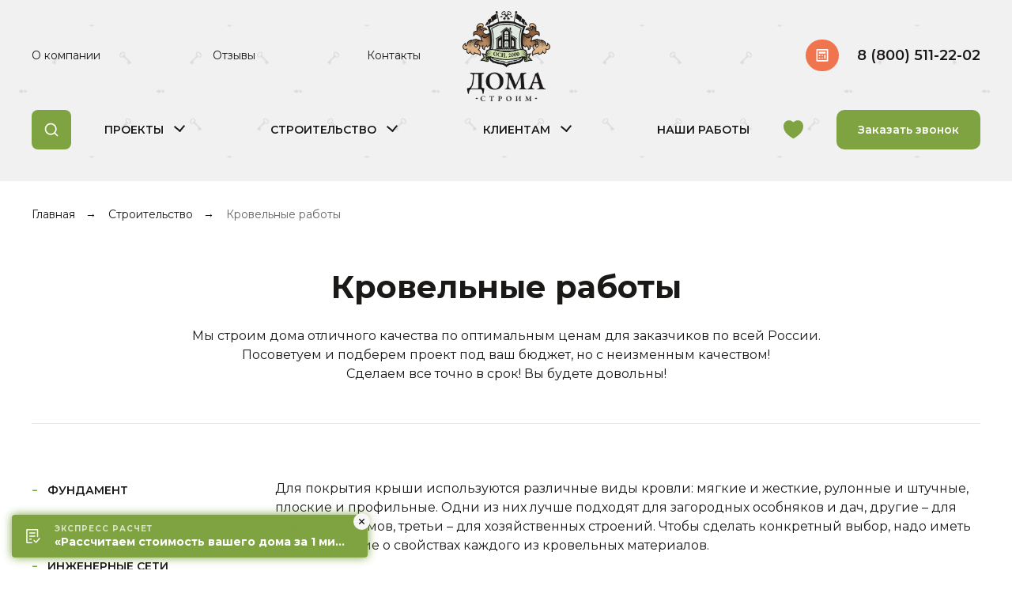

--- FILE ---
content_type: text/html; charset=UTF-8
request_url: https://doma-stroim.ru/building/krovelnye-raboty/
body_size: 11029
content:
<!DOCTYPE html>
<html lang="ru-RU">
<head>
  <!--[if IE]><meta http-equiv="X-UA-Compatible" content="IE=Edge,chrome=1"/><![endif]-->
  <meta charset="UTF-8">
  <meta name="viewport" content="width=device-width,initial-scale=1.0,maximum-scale=1.0,user-scalable=no">
  <meta name="csrf-param" content="_csrf">
<meta name="csrf-token" content="BoQ2GmfD0uK8fX__uHlJLmKZqARQ-UhkHSJXV_8hgbBV3kYpDJeNjNIuK6jIFRFmJKn8QWCYOFAlcxEiyErChw==">
  <title>Кровельные работы - Дома строим</title>
  <link rel="icon" href="/assets/b0a6b36c/favicon.ico" type="image/x-icon">
<link rel="preconnect" href="https://fonts.googleapis.com">
  <link rel="preconnect" href="https://fonts.gstatic.com" crossorigin>
  <link href="https://fonts.googleapis.com/css2?family=Montserrat:ital,wght@0,400;0,600;0,700;1,400;1,600;1,700&display=swap" rel="stylesheet">  <link rel="canonical" href="https://doma-stroim.ru/building/krovelnye-raboty/">
  <meta property="og:title" content="Кровельные работы">
<meta property="og:type" content="website">
<meta property="og:site_name" content="doma-stroim.ru">
<meta property="og:image" content="https://doma-stroim.ru/i/logo.png">
<meta property="og:url" content="https://doma-stroim.ru/building/krovelnye-raboty/">
<meta name="description" content="Если вы уже заказали домокомплект ранее, но передумали осуществлять его самостоятельную сборку, то можете доверить этот этап стройки нашей команде специалистов.">
<link href="/assets/b0a6b36c/css/style.css?v=1748242316" rel="stylesheet">
<script src="/assets/b0a6b36c/js/svg.js?v=1748242316" async></script>
<!--[if lt IE 9]>
<script src="/assets/b0a6b36c/js/html5-respond.js?v=1748242316"></script>
<![endif]-->  
  <!-- Yandex.Metrika counter -->
  <script>
   (function(m,e,t,r,i,k,a){m[i]=m[i]||function(){(m[i].a=m[i].a||[]).push(arguments)};
   m[i].l=1*new Date();k=e.createElement(t),a=e.getElementsByTagName(t)[0],k.async=1,k.src=r,a.parentNode.insertBefore(k,a)})
   (window, document, "script", "https://mc.yandex.ru/metrika/tag.js", "ym");

   ym(69906913, "init", {
        clickmap:true,
        trackLinks:true,
        accurateTrackBounce:true,
        webvisor:true
   });
  </script>
  <noscript><div><img src="https://mc.yandex.ru/watch/69906913" style="position:absolute; left:-9999px;" alt="" /></div></noscript>
  <!-- /Yandex.Metrika counter -->

   <script>(function(w, c){(w[c]=w[c]||[]).push(function(){new zTracker({"id":"2defb723dacfd2bceab568b30e849be318265","metrics":{"metrika":"69906913"}});});})(window, "zTrackerCallbacks");</script>
<script async src="https://my.novofon.com/js/ct_phone.min.js"></script>
<!-- Новый код от 03.09.2024 Novofon -->
    <script type="text/javascript" async src="https://widget.novofon.ru/novofon.js?k=1buiSwCQrBhgAQLIbxYOlsaE7nNlCnGb"></script>
<!-- Novofon -->
</head>
<body>
<main>
  <header>
    <div class="c">
      <div class="s1">
        <!--noindex--><ul class="m1">
          <li><a href="/about/">О компании</a></li>
          <li><a href="/reviews/">Отзывы</a></li>
          <li><a href="/contacts/">Контакты</a></li>
        </ul><!--/noindex-->
        <div class="logo">
          <a href="/"><img src="/i/logo_p.webp" alt="Дома строим"></a>        </div>
        <ul class="m2">
          <li><a href="/calculator/"><svg><use xlink:href='#calc'/></svg><span>Калькулятор стоимости сруба</span></a></li>
          <li><a href="tel:88005112202" class="zphone">8 (800) 511-22-02</a></li>
                 </ul>
      </div>
      <div class="s2">
        <div class="search">
          <!--noindex--><form id="w0" action="/search/" method="get">            <i><svg><use xlink:href='#search'/></svg></i>
          
<input type="text" id="searchform-s" class="form-control" name="s" placeholder="Поиск по сайту" aria-required="true">
            <button><svg><use xlink:href='#search'/></svg></button>
          </form><!--/noindex-->
        </div>
        <nav>
          <ul>
            <li><span>Проекты</span>
              <ul>
                                <li><a href="/doma-iz-sip-paneley/">Дома из СИП-панелей</a></li>
                                <li><a href="/doma-iz-brevna/">Дома из бревна</a></li>
                                <li><a href="/panelno-karkasnye-doma/">Каркасные дома</a></li>
                                <li><a href="/doma-iz-brusa/">Дома из бруса</a></li>
                                <li><a href="/bani/">Бани</a></li>
                                <li><a href="/proektirovanie-obektov/">Проектирование объектов</a></li>
                                <li><a href="/pristrojki-i-nadstrojki/">Пристройки и надстройки</a></li>
                                <li><a href="/malye-formy/">Малые формы</a></li>
                                <li><a href="/kommercheskie-postrojki/">Коммерческие постройки</a></li>
                              </ul>
            </li>
            <li><span>Строительство</span>
              <ul>
                                <li><a href="/building/fundament/">Фундамент</a></li>
                                <li><a href="/building/otoplenie/">Отопление</a></li>
                                <li><a href="/building/inzhenernye-seti/">Инженерные сети</a></li>
                                <li><a href="/building/vnutrennyaya-otdelka/">Внутренняя отделка</a></li>
                                <li><a href="/building/naruzhnaya-otdelka/">Наружная отделка</a></li>
                                <li><a href="/building/rekonstrukciya-domov/">Реконструкция домов</a></li>
                                <li><a href="/building/krovelnye-raboty/">Кровельные работы</a></li>
                                <li><a href="/building/montazh/">Монтаж</a></li>
                                <li><a href="/building/srub/">Строительство домов из бревна по разумным ценам</a></li>
                                <li><a href="/building/doma-iz-sip-paneley/">Дома из СИП-панелей</a></li>
                              </ul>
            </li>
            <li><span>Клиентам</span>
              <ul>
                                <li><a href="/clients/stroim-bez-oshibok/">Строим без ошибок</a></li>
                                <li><a href="/clients/kak-zakazat/">Как заказать</a></li>
                                <li><a href="/clients/otvety-na-voprosy/">Ответы на вопросы</a></li>
                                <li><a href="/clients/dom-v-kredit/">Дом в кредит</a></li>
                                <li><a href="/clients/materinskij-kapital/">Материнский капитал</a></li>
                                <li><a href="/news/">Полезная информация</a></li>
                <li><a href="/promotions/">Акции</a></li>
              </ul>
            </li>
            <li><a href="/gallery/">Наши работы</a></li>
          </ul>
        </nav>
        <div class="hfav"><a href="/wishlist/" title="Избранное"><svg><use xlink:href="#fav"/></svg></a></div>
        <span data-modal="order_call">Заказать звонок</span>
      </div>
    </div>
  </header>
<div class="c">
  <div class="bc">
    <ul>
      <li><a href="/">Главная</a></li>
      <li><a href="/building/">Строительство</a></li>
      <li>Кровельные работы</li>
    </ul>
  </div>
  <div class="pg40 ctr">
    <h1>Кровельные работы</h1>
    <p>Мы строим дома отличного качества по оптимальным ценам для заказчиков по всей России.<br>Посоветуем и подберем проект под ваш бюджет, но с неизменным качеством!<br>Сделаем все точно в срок! Вы будете довольны!</p>  </div>
</div>
<div class="c wrap">
  <aside class="sidebar">
    <ul class="ul4">
            <li><a href="/building/fundament/">Фундамент</a></li>
            <li><a href="/building/otoplenie/">Отопление</a></li>
            <li><a href="/building/inzhenernye-seti/">Инженерные сети</a></li>
            <li><a href="/building/vnutrennyaya-otdelka/">Внутренняя отделка</a></li>
            <li><a href="/building/naruzhnaya-otdelka/">Наружная отделка</a></li>
            <li><a href="/building/rekonstrukciya-domov/">Реконструкция домов</a></li>
            <li class="active"><a href="/building/krovelnye-raboty/">Кровельные работы</a></li>
            <li><a href="/building/montazh/">Монтаж</a></li>
            <li><a href="/building/srub/">Строительство домов из бревна по разумным ценам</a></li>
            <li><a href="/building/doma-iz-sip-paneley/">Дома из СИП-панелей</a></li>
          </ul>
  </aside>
  <div class="content">
    <p>
	Для покрытия крыши используются различные виды кровли: мягкие и жесткие, рулонные и штучные, плоские и профильные. Одни из них лучше подходят для загородных особняков и дач, другие – для городских домов, третьи – для хозяйственных строений. Чтобы сделать конкретный выбор, надо иметь представление о свойствах каждого из кровельных материалов.</p><p>
	При строительстве домов компания «ДомаСтроим» применяет различные виды кровельных материалов, исходя из потребностей заказчика. Ниже мы расскажем о специфики кровли каждого вида.</p><h4>Кровля из металлочерепицы</h4><p>
	<img class="aleft" src="/uploads/building/krovlya-iz-metallocherepicy.jpg" alt="">Кровля из металлочерепицы считается одним из оптимальных способов сооружения крыши здания &mdash; как в плане стоимости, так и с точки зрения надежности. Также весомым достоинством является относительно простой процесс монтажа стальных листов, что обеспечивается большим выбором размеров изделий и их небольшим весом.</p><p>
	Металлочерепица – стальные профилированные листы с защитно-декоративным полимерным покрытием, которые имитируют натуральную керамическую черепицу. Толщина стандартных изделий составляет 0,5-0,6 мм. Выпускается более тонкий материал (0,35-0,45), но он недолговечен – быстро окисляется и поражается коррозией. Листы толщиной 0,7-0,8 относятся к элитному сегменту кровельного покрытия, являются самыми качественными и, соответственно, дорогостоящими.</p><p>
	Средний срок службы данного кровельного покрытия составляет не менее 20 лет, но все зависит от толщины листа и вида полимерного покрытия. Так, на изделия, покрытые полиуретаном, крупные производители дают до 50 лет гарантии на сквозную коррозию.</p><p>
	<strong>Основные преимущества металлочерепичных листов</strong></p><p>
	<strong>Малый вес.</strong> В пределах 3,5-6 кг в зависимости от толщины. Это позволяет монтировать листы на шаговую обрешетку без усиления стропильной системы.</p><p>
	<strong>Простое устройство металлочерепицы.</strong> Главное качественно сделать стропильную систему и обрешетку под укладку листов.</p><p>
	<strong>Стойкость к коррозии.</strong> Цинковое и полимерное покрытия обеспечивают надежную защиту материала от образования ржавчины под воздействием влаги. Но учитывайте, что при неправильной укладке даже двойная антикоррозионная защита не способна будет защитить стальную основу.</p><p>
	<strong>Хорошая жесткость и прочность.</strong> Материал выдерживает довольно большие нагрузки за счет волнистого профиля.</p><p>
	<strong>Наличие любых доборных элементов.</strong> Ендовы, специальные планки для карнизов и фронтонов, коньки, снегозадержатели, элементы водостоков, лестницы, молниезащита, примыкания для дымоходов и вентиляционных труб.</p><h4>Кровля из мягкой битумной черепицы</h4><p>
	<img class="aright" data-src="/uploads/building/Krovlya-iz-myagkoj-bitumnoj-cherepicy.jpg" alt="">Популярность гибкой черепицы уверенно опирается на традиционных «трех китов» малоэтажного строительства. Это привлекательная цена, долгосрочность эксплуатируемого покрытия и предельно простая технология укладки.</p><p>
	К плюсам и минуса разрезанной на плитки битумной черепицы относят:</p><p>
	<strong>Неограниченные технологические возможности.</strong> Используя этот вид материала можно обустроить крышу любой архитектурной сложности, независимо от выбранной конфигурации и размеров скатов. Черепичины легко монтируются на луковичные купола, многогранные шатровые конструкции.</p><p>
	<strong>Сочетаемость.</strong> Итог укладки превосходно гармонирует с экстерьерами малоэтажных и многоэтажных построек, выполненных в любом из востребованных ныне архитектурных стилей. Подходит и для классики, и для стилизации под старину, и для новомодных дизайнерских течений.</p><p>
	<strong>Простой монтаж.</strong> Нельзя не отметить замечательные изоляционные качества. Битумные плитки после спекания под солнечными лучами формируют водонепроницаемый ковер, пресекающий все попытки атмосферной воды в любом виде приникнуть в толщу кровельной системы. Кровля из мягкой битумной черепицы идеально гасит внешние шумовые помехи, не пропуская внешние звуки в обустроенное жилье.</p><h4>Наплавляемая кровля</h4><p>
	<img class="aleft" data-src="/uploads/building/ploskaa-krovla-81a2ce1507.jpg">
Наплавляемая кровля – разновидность мягкой рулонной битумной гидроизоляции, предназначенная для покрытия эксплуатируемых и неэксплуатируемых плоских крыш.</p><p>
	Стоимость наплавляемой кровли, ее качество зависят от следующих характеристик:</p><p>
	<strong>Теплостойкость.</strong> Эта характеристика выражается предельным значением положительной температуры, которую кровля выносит без потери свойств. Для битумных рулонных материалов этот показатель должен составлять не менее 70°С.</p><p>
	<strong>Прочность на разрыв.</strong> Этот параметр выражается силой (Н), которую нужно приложить для разрыва полосы материала. Минимальное значения для наплавляемой кровли по требованиям стандарта – 274 Н.</p><p>
	Наплавляемая рулонная кровля – доступный по цене вариант оформления и гидроизоляции крыши хозпостройки, гаража, промышленного или производственного здания. При условии правильного подбора материала и соблюдения технологии его монтажа битумное покрытие в рулонах обеспечит надежную защиту здания от атмосферных осадков и ветра на долгий срок.</p><h4>Кровля из ПВХ-мембраны</h4><p>
	<img class="aright" data-src="/uploads/building/krovlya-iz-pvh-membrany.jpg" alt="">Такой вид кровли используется на плоских крышах как промышленных и торговых зданиях, так и гаражей и иных хозяйственных пристроек. Современные технологии и материалы позволяют строить эксплуатируемые крыши, полезная площадь в дальнейшем может использоваться под зоны отдыха и игр, зимние сады, автостоянки и т. д.</p><p>
	<strong>В чем главные преимущества мембранной кровли?</strong></p><p>
	<strong>Самый легкий вес.</strong> Масса одного квадратного метра кровли в пределах 1,3 кг, по этому показателю ей нет равных среди всех используемых типов кровельных покрытий.</p><p>
	<strong>Технологичность.</strong> Несмотря на то что технология монтажа требует использования специального оборудования, настилать кровлю можно и самостоятельно.</p><p>
	<strong>Длительный период пользования.</strong> Некоторые виды мембранных кровель при соблюдении рекомендаций производителя гарантируют герметичность покрытия на протяжении ста лет.</p><p>
	<strong>Устойчивость к негативным внешним воздействиям.</strong> Материал не только не боится резких перепадов температур, но и очень устойчив к жестким ультрафиолетовым лучам.</p><h4>Фальцевая кровля &mdash; клик Фальц</h4><p>
	<img class="aleft" data-src="/uploads/building/falcevaya-krovlya.jpg" alt="">Актуальный, стильный и надежный кровельный материал, который отлично сочетается с различными архитектурными стилямБлагодаря классике линий этот материал понравится даже самым консервативным личностям.</p><p>
	Главная особенность этого материала – легкость монтажа. Листы крепятся к обрешетке саморезами через отверстия вдоль замочной части кровли без использования специального оборудования.</p><p>
	Одной из особенностей кровли, выполненной в панелях фальца, является возможное наличие волнистости на картинах. Вызвана она специфичностью данного материала. Плоская поверхность картины не имеет достаточной жесткости, как следствие волнистость может проявляться из-за напряжения в металле, неровной обрешетки или температурных расширений. Снизить эффект волнистости позволит металл с матовым полимерным покрытием.</p><h4>Кровля из профнастила</h4><p>
	<img class="aright" data-src="/uploads/building/krovlya-iz-prof-nastila.jpg" alt="">Профнастил имеет огромную популярность из-за низкой стоимости, которая полностью передает собой все имеющиеся качества. Не каждый материал для крыши может похвастаться таким набором положительных черт. К тому же внешний вид профнастила очень даже привлекательный и на первоначальных этапах не требует обработки, покраски и прочих моментов.</p><p>
	<strong>Среди основных достоинств выделяют следующие:</strong></p><p>
	<strong>Влагонепроницаемость.</strong> При правильной укладке листов профнастила он не пропустит внутрь влагу. Но за счет создания правильного кровельного пирога, конденсат, который будет образовываться изнутри, очень легко будет выходить наружу.</p><p>
	<strong>Огнеупорность.</strong> Так как материал выполняется из металла, то он никогда не позволит огню себя уничтожить. Он отлично противостоит высоким температурам при возникновении пожара.</p><p>
	<strong>Долговечность.</strong> При правильной эксплуатации лист профнастила способен прослужить на протяжении 40-50 лет. Это все достигается за счет наличия покрытия из полимера, а также процесса цинкования при производстве.</p><p>
	<strong>Экологичность.</strong> В его составе при производстве практически нет никаких вредных веществ, которые могли бы выделяться в окружающую среду в процессе эксплуатации.</p><p>
	<strong>Устойчивость к лучам солнца, ветру и снегу.</strong> Каждый лист профнастил имеет полимерное покрытие, которое создает защитную функцию от различных внешних факторов и погодных условий.</p><p>
	<strong>Простой монтаж и установка.</strong></p><p>
	<strong>Широкий цветовой ассортимент.</strong> Верхний слой профнастила покрывается специальным полимерным составом, который может иметь совершенно различные цветовые решения.</p><p>
	Также стоит отметить, что листы профнастила отлично могут сочетаться с другими возможными строительными материалами. Крыша из такого кровельного материала будет отлично смотреться не только на деревянном, но и на кирпичном или блочном доме.</p><h4>Кровля из ондулина</h4><p>
	<strong>К преимуществам данного материала следует отнести следующее:</strong></p><p>
	<img class="aleft" data-src="/uploads/building/krovlya-iz-ondulina.jpg" alt="">Листы ондулина пропитываются специальным составом, который обеспечивает 100% защиту от влаги и не дает ей проникнуть в глубь материала. Не боится это кровельное покрытие ни щелочей с кислотами, ни продуктов, изготовленных из нефти (например, бензина). И промышленные газы его не могут испортить.</p><p>
	Ондулин обладает высокой экологической безопасностью и гигиеничностью.</p><p>
	Еще одно достоинство этого покрытия – легчайший вес. Стандартный лист ондулина двухметровой длины и почти метровой ширины весит всего ничего – 6,5 кг. То есть он в 4 раза легче листа шифера примерно такой же площади. Поэтому и перевозить ондулин несложно, и на крышу его поднять не составит труда. Причем можно это сделать в одиночку, не дожидаясь напарника.</p><p>
	Сам монтаж можно произвести быстро – ведь раскладка ондулиновых листов отнюдь не отличается сложностью. И стропильная система под них не нужна особо прочная.</p><p>
	Порезать ондулин на куски нужного размера можно простой ножовкой по дереву. А если ее чуть-чуть смазать маслом, то и вовсе в два счета можно управиться. Изогнув материал, можно придать ему любую форму. Поэтому крышу им крыть можно самую причудливую.</p><p>
	Стоит отметить и низкую цену материала &mdash; примерно 5$ за лист. Это дешевле, чем металлочерепица. Тоненькие (0,35-0,45 миллиметра) металлические покрытия брать в сравнение не будем – уж очень они непрочные. Шифер на треть дешевле ондулина, но не будем забывать про содержащийся в нем вредный асбест.</p><p>
	К плюсам ондулина можно отнести и его бесшумность. Ведь в случае металлического покрытия без шумоизоляции не обойтись никак. Иначе будет слышен не только раздражающе громкий стук дождя, но и даже топанье птичек по крыше.</p><h4>цементно-песчаная черепица</h4><p>
	<img class="aright" data-src="/uploads/building/peshherepitsa.jpg" alt="">Одним из главных плюсов цементно-песчаной черепицы является невысокая цена и эстетическая красота материала. Высокие теплоизоляционные качества материала также станут большим плюсом. Ведь теплоизоляция крыши – достаточно дорогостоящая работа.</p><p>
	<strong>Важным качеством является долгий срок службы. По долговечности цементно-песчаная черепица не уступает натуральной.</strong></p><p>
	Большинство, при покупке данной кровли, отталкиваются именно от этих, несомненно, немаловажных факторов.</p><p>
	Цементно-песчаная черепица определенно станет хорошим выбором для, так как долгий срок эксплуатации позволит не волноваться о крыше еще ни один десяток лет.</p>        <div class="h2 ctr">Почему выбирают нас</div>
      <div class="ul2">
        <ul>
    <li>
      <img data-src="/i/i9.png" alt="">
      <p>Мы постоянно обучаемся новым технологиям строительства</p>
    </li>
    <li>
      <img data-src="/i/i10.png" alt="">
      <p>Все наши мастера имеют большой опыт работы</p>
    </li>
    <li>
      <img data-src="/i/i11.png" alt="">
      <p>Ваш дом будет построен из лучших материалов</p>
    </li>
    <li>
      <img data-src="/i/i12.png" alt="">
      <p>Мы работаем по договору и даем гарантию на наши работы</p>
    </li>
  </ul>      </div>
      <div class="more"><span data-modal="send_request">Отправить заявку</span></div>
  </div>
</div></main>
<footer>
  <div class="c">
    <div class="ftop">
      <div class="ft">
        <div class="ttl">О компании</div>
        <ul>
          <li><a href="/about/invite-cooperation/">Приглашаем к сотрудничеству</a></li>
          <li><a href="/about/requisites/">Реквизиты</a></li>
        </ul>
        <ul class="f_ul2">
          <li><a href="/about/">О компании</a></li>
          <li><a href="/promotions/">Акции</a></li>
          <li><a href="/reviews/">Отзывы</a></li>
          <li><a href="/gallery/">Галерея</a></li>
          <li><a href="/contacts/">Контакты</a></li>
        </ul>
      </div>
      <div class="ft">
        <div class="ttl">Проекты</div>
        <ul>
                    <li><a href="/doma-iz-sip-paneley/">Дома из СИП-панелей</a></li>
                    <li><a href="/doma-iz-brevna/">Дома из бревна</a></li>
                    <li><a href="/panelno-karkasnye-doma/">Каркасные дома</a></li>
                    <li><a href="/doma-iz-brusa/">Дома из бруса</a></li>
                    <li><a href="/bani/">Бани</a></li>
                    <li><a href="/proektirovanie-obektov/">Проектирование объектов</a></li>
                    <li><a href="/pristrojki-i-nadstrojki/">Пристройки и надстройки</a></li>
                    <li><a href="/malye-formy/">Малые формы</a></li>
                    <li><a href="/kommercheskie-postrojki/">Коммерческие постройки</a></li>
                  </ul>
      </div>
      <div class="ft">
        <div class="ttl">Строительство</div>
        <ul>
                    <li><a href="/building/fundament/">Фундамент</a></li>
                    <li><a href="/building/otoplenie/">Отопление</a></li>
                    <li><a href="/building/inzhenernye-seti/">Инженерные сети</a></li>
                    <li><a href="/building/vnutrennyaya-otdelka/">Внутренняя отделка</a></li>
                    <li><a href="/building/naruzhnaya-otdelka/">Наружная отделка</a></li>
                    <li><a href="/building/rekonstrukciya-domov/">Реконструкция домов</a></li>
                    <li><a href="/building/krovelnye-raboty/">Кровельные работы</a></li>
                    <li><a href="/building/montazh/">Монтаж</a></li>
                    <li><a href="/building/srub/">Строительство домов из бревна по разумным ценам</a></li>
                    <li><a href="/building/doma-iz-sip-paneley/">Дома из СИП-панелей</a></li>
                  </ul>
      </div>
      <div class="ft">
        <div class="ttl">Клиентам</div>
        <ul>
                    <li><a href="/clients/stroim-bez-oshibok/">Строим без ошибок</a></li>
                    <li><a href="/clients/kak-zakazat/">Как заказать</a></li>
                    <li><a href="/clients/otvety-na-voprosy/">Ответы на вопросы</a></li>
                    <li><a href="/clients/dom-v-kredit/">Дом в кредит</a></li>
                    <li><a href="/clients/materinskij-kapital/">Материнский капитал</a></li>
                    <li><a href="/news/">Полезная информация</a></li>
          <li><a href="/calculator/">Калькулятор</a></li>
        </ul>
      </div>
    </div>
    <div class="fc">
      <span data-modal="send_request">Бесплатный расчет</span>
      <span data-modal="order_call">Заказать звонок</span>
    </div>
    <div class="fb">
      <div class="fb_l">
        <div class="fb_l_t">
                    <p>&copy; ООО «Дома Строим» — 2025 Все права защищены.</p>
        </div>
        <p><a rel="nofollow" href="/agree/">Политика обработки персональных данных</a></p>
      </div>
      <div class="fb_c">
        <div class="fb_c_t">
          <a href="mailto:info@doma-stroim.ru">info@doma-stroim.ru</a>
          <span><a href="tel:88005112202" class="zphone">8 (800) 511-22-02</a></span>
                </div>
        <address>г. Видное, Донбасская, д. 75, офис 403</address>
      </div>
      <div class="fb_r"><a href="https://b-art.ru"><span>Разработка сайта</span> <img src="//b-art.ru/l/blw.svg" alt="Разработка сайта Bigart"></a></div>
    </div>
  </div>
</footer>
<link href="/css/jquery.fancybox.min.css" rel="stylesheet">
<script src="//ajax.googleapis.com/ajax/libs/jquery/3.6.0/jquery.min.js"></script>
<script src="/assets/bbbd89de/yii.js?v=1748242313"></script>
<script src="/assets/bbbd89de/yii.validation.js?v=1748242313"></script>
<script src="/assets/bbbd89de/yii.activeForm.js?v=1748242313"></script>
<script src="//cdn.jsdelivr.net/npm/slick-carousel@1.8.1/slick/slick.min.js"></script>
<script src="/assets/b0a6b36c/js/w.js?v=1748242316"></script>
<script src="/assets/b0a6b36c/js/jquery.formstyler.js?v=1748242316"></script>
<script src="/assets/b0a6b36c/js/site.js?v=1748242316"></script>
<script>jQuery(function ($) {
jQuery('#w0').yiiActiveForm([{"id":"searchform-s","name":"s","container":".field-searchform-s","input":"#searchform-s","validate":function (attribute, value, messages, deferred, $form) {yii.validation.required(value, messages, {"message":"Необходимо заполнить «Поиск по сайту»."});yii.validation.string(value, messages, {"message":"Значение «Поиск по сайту» должно быть строкой.","min":1,"tooShort":"Значение «Поиск по сайту» должно содержать минимум 1 символ.","max":80,"tooLong":"Значение «Поиск по сайту» должно содержать максимум 80 символов.","skipOnEmpty":1});value = yii.validation.trim($form, attribute, [], value);}}], []);
});</script><!-- Varioqub experiments -->
<script type="text/javascript">
(function(e, x, pe, r, i, me, nt){
e[i]=e[i]||function(){(e[i].a=e[i].a||[]).push(arguments)},
me=x.createElement(pe),me.async=1,me.src=r,nt=x.getElementsByTagName(pe)[0],nt.parentNode.insertBefore(me,nt)})
(window, document, 'script', 'https://abt.s3.yandex.net/expjs/latest/exp.js', 'ymab');
ymab('metrika.69906913', 'init'/*, {clientFeatures}, {callback}*/);
</script>
<script>
  jQuery(function($) {
    $('a[href^="tel:8800"]').addClass('zphone');
  });
</script>
</body>
</html>


--- FILE ---
content_type: text/css
request_url: https://doma-stroim.ru/assets/b0a6b36c/css/style.css?v=1748242316
body_size: 19593
content:
html{font-family:sans-serif;-webkit-text-size-adjust:100%;-ms-text-size-adjust:100%;-webkit-box-sizing:border-box;box-sizing:border-box;-webkit-tap-highlight-color:transparent}body,html{height:100%}html,body,div,span,applet,object,iframe,h1,h2,h3,h4,h5,h6,p,blockquote,pre,a,abbr,acronym,address,cite,code,del,dfn,em,img,ins,kbd,q,s,samp,small,strong,sub,sup,var,b,i,dl,dt,dd,ol,ul,li,fieldset,form,label,legend,table,caption,tbody,tfoot,thead,tr,th,td,article,aside,canvas,details,embed,figure,figcaption,footer,header,menu,nav,output,section,summary,time,mark,audio,video{margin:0;padding:0}*,*::before,*::after{-webkit-box-sizing:inherit;box-sizing:inherit}article,aside,details,figcaption,figure,footer,header,main,menu,nav,section,summary{display:block}small{font-size:80%}sub,sup{position:relative;font-size:75%;line-height:0;vertical-align:baseline}sup{top:-0.5em}sub{bottom:-0.25em}hr{height:0;-webkit-box-sizing:content-box;box-sizing:content-box}button,input,optgroup,select,textarea{margin:0;font:inherit;color:inherit}button{overflow:visible}button,select{text-transform:none}button,html input[type=button],input[type=reset],input[type=submit]{-webkit-appearance:button;cursor:pointer}button[disabled],html input[disabled]{cursor:default}button::-moz-focus-inner,input::-moz-focus-inner{padding:0;border:0}input{line-height:normal}input[type=checkbox],input[type=radio]{-webkit-box-sizing:border-box;box-sizing:border-box;padding:0}input[type=number]::-webkit-inner-spin-button,input[type=number]::-webkit-outer-spin-button{height:auto}input[type=search]{-webkit-box-sizing:content-box;box-sizing:content-box;-webkit-appearance:textfield}input[type=search]::-webkit-search-cancel-button,input[type=search]::-webkit-search-decoration{-webkit-appearance:none}table{border-spacing:0;border-collapse:collapse}ul{list-style:none}@media print{*,*::before,*::after{text-shadow:none !important;-webkit-box-shadow:none !important;box-shadow:none !important}}abbr[title]::after{content:" (" attr(title) ")"}thead{display:table-header-group}tr,img{page-break-inside:avoid}img{max-width:100%;vertical-align:middle;border:0}p,h2,h3{orphans:3;widows:3}h2,h3{page-break-after:avoid}@-moz-viewport{width:device-width}@-ms-viewport{width:device-width}@-webkit-viewport{width:device-width}@viewport{width:device-width}a,area,button,[role=button],input,label,select,summary,textarea{-ms-touch-action:manipulation;touch-action:manipulation}input,button,select,textarea{line-height:inherit;border-radius:0}textarea{resize:vertical}html{font-size:100%}body{font:400 1rem / 1.5rem "Montserrat",sans-serif;color:#1b1918;background-color:#fff}body.openModal{overflow-y:scroll;height:100vh;position:fixed;left:0;top:0;width:100%}body.bts header{position:absolute;width:100%;top:0;z-index:20;background:none;background-color:rgba(255,255,255,.6)}body.bts header.h_out{z-index:999}main{width:100%;min-height:75vh;height:auto !important;overflow:hidden}.tNav{display:none}.c,.c2,.c3,.c4{width:100%;margin:0 auto;min-width:300px;padding:0 30px}.c{max-width:1260px}.c2{max-width:994px}.c3{max-width:635px}@media(max-width: 1085px){.s1 ul{display:none}}.btn_hide_calc span,._b4:not(._b4_no_jq) .jq-radio+span,.jq-radio,.jq-checkbox,.s2,.sl3,.more_i i::after,.sort_var ul li,.sort_var ul,.tn_wrap_h,.tabsnav li::after,.pr_2_2 em svg,.v_fav svg,.hfav svg,.prods_sl,.prods li,.prods_sl li,.ul10 li,.ul1 li,nav>ul ul,nav>ul span::after,.s2 .search form,.m2 li:first-child a span,a,.mg_list .slick-arrow,.revs .slick-arrow,.slider3 .slick-arrow,.slider2 .slick-arrow,.sl5_for .slick-arrow,.sl4_l_sl .slick-arrow,.main_sl .slick-arrow{-webkit-transition:all .2s ease;-moz-transition:all .2s ease;-o-transition:all .2s ease;-ms-transition:all .2s ease;transition:all .2s ease}.tabs span[data-switch="100"],.more2 a,span[data-modal],span[data-more],a.btn,input[type=submit],.v_fav,.str2 a,.pagination a,.pagination span,.ul6 span,.tabs span,.btn3 span,.fc span,.md4_f input[type=submit],.rev_l .btn,.b12_l [data-modal],.b10_l [data-modal],.tabs span.active,.sl2 span[data-modal],.more a,.s2 span[data-modal],.btn2 span,.btn2 a{-webkit-transition:all .2s ease;-moz-transition:all .2s ease;-o-transition:all .2s ease;-ms-transition:all .2s ease;transition:all .2s ease;font-weight:600;padding:11px 25px 11px;border:2px solid #f0744d;border-radius:10px;-moz-border-radius:10px;-webkit-border-radius:10px;cursor:pointer;color:#fff;display:inline-flex;align-items:center;background-color:#f0744d}.more2 a[disabled],span[disabled][data-modal],span[disabled][data-more],a[disabled].btn,input[disabled][type=submit],[disabled].v_fav,.str2 a[disabled],.pagination a[disabled],.pagination span[disabled],.ul6 span[disabled],.tabs span[disabled],.btn3 span[disabled],.fc span[disabled],.rev_l [disabled].btn,.b12_l [disabled][data-modal],.b10_l [disabled][data-modal],.more a[disabled],.btn2 span[disabled],.btn2 a[disabled],.more2 a.disabled,span.disabled[data-modal],span.disabled[data-more],a.disabled.btn,input.disabled[type=submit],.disabled.v_fav,.str2 a.disabled,.pagination a.disabled,.pagination span.disabled,.ul6 span.disabled,.tabs span.disabled,.btn3 span.disabled,.fc span.disabled,.rev_l .disabled.btn,.b12_l .disabled[data-modal],.b10_l .disabled[data-modal],.more a.disabled,.btn2 span.disabled,.btn2 a.disabled{background-color:#c6c6c6;border-color:#c6c6c6;cursor:default}.more2 a:hover,span[data-modal]:hover,span[data-more]:hover,a.btn:hover,input[type=submit]:hover,.v_fav:hover,.str2 a:hover,.pagination a:hover,.pagination span:hover,.ul6 span:hover,.tabs span:hover,.btn3 span:hover,.fc span:hover,.rev_l .btn:hover,.b12_l [data-modal]:hover,.b10_l [data-modal]:hover,.more a:hover,.btn2 span:hover,.btn2 a:hover{background-color:#ff7851}.fc span,.md4_f input[type=submit],.rev_l .btn,.b12_l [data-modal],.b10_l [data-modal],.tabs span.active,.sl2 span[data-modal],.more a,.s2 span[data-modal],.btn2 span,.btn2 a{background-color:#7ea340;border-color:#7ea340}.fc span:hover,.md4_f input[type=submit]:hover,.rev_l .btn:hover,.b12_l [data-modal]:hover,.b10_l [data-modal]:hover,.tabs span.active:hover,.sl2 span[data-modal]:hover,.more a:hover,.s2 span[data-modal]:hover,.btn2 span:hover,.btn2 a:hover{background-color:#8fb645;border-color:#7ea340}.pagination a,.pagination span,.ul6 span,.tabs span,.btn3 span{background-color:#fff;border-color:#e9e8e8;color:#666}.pagination a:hover,.pagination span:hover,.ul6 span:hover,.tabs span:hover,.btn3 span:hover{border-color:#c6c6c6;background-color:#fff}.v_fav,.str2 a{background-color:transparent;border-color:#f0744d;color:#000}.v_fav:hover,.str2 a:hover{background-color:transparent;border-color:#ff7851}.jq-radio__div,.jq-radio,.ui-slider-handle,.ols1 li::before,.content ol>li::before,.ol1 li::before,.hfav span,.prods aside,.prods_sl aside,.ul10 aside,.slick-dots li button:before,.uls ul li::before,.s7 ul li::before,.ul_two_col.li_circle li::before,.content>ul:not([class]) li::before,.content .ul_two_col ul li::before,.content .dl3 ul li::before,.content>article ul li::before,.inimp ul li::before,.mg_list .slick-arrow,.revs .slick-arrow,.slider3 .slick-arrow,.slider2 .slick-arrow,.sl5_for .slick-arrow,.sl4_l_sl .slick-arrow,.main_sl .slick-arrow{border-radius:50%;-moz-border-radius:50%;-webkit-border-radius:50%}.jq-checkbox{border-radius:4px;-moz-border-radius:4px;-webkit-border-radius:4px}.jq-selectbox__select,.house_types li,.jq-file,input[type=text],textarea{border-radius:6px;-moz-border-radius:6px;-webkit-border-radius:6px}.ul8.ul8_2 img,.s2 .search.open form,.s2 .search i{border-radius:8px;-moz-border-radius:8px;-webkit-border-radius:8px}.modal,.ul3 img,.b7,.b6,.sl3 img,.ui-slider-horizontal,.b3,.ul13 i img,#customer_feedback,#planning,.sl5_bs img,.b15_c i,.b13_b li,.b8_r img,.s3,img.aleft,img.aright,.content .b3 img,.prods_sl,.prods i img,.prods_sl i img,.ul10 i img,.prods li,.prods_sl li,.ul10 li,.ul8 li,.ul8,.imp,.ul9 img,.sl2:not(.wpr) .sl2_l img,.slider4 img,.ul1 img,.ms_t{border-radius:10px;-moz-border-radius:10px;-webkit-border-radius:10px}.b15_l,.b15{border-radius:15px;-moz-border-radius:15px;-webkit-border-radius:15px}.revs figure,.dl1 dt img,.f1,.map,.s5_l img,#customer_feedback video,#video video,.ul20 video,.sl5_for,.b13,.b12,.b11_r video,.b11_r iframe,.b10,.ul18 video,.rw_r video,.top_prom i img,.top_prom i,.top_prom,.top_img img,.b_stage img,.m2 li:first-child a{border-radius:20px;-moz-border-radius:20px;-webkit-border-radius:20px}.b9,.rws{border-radius:35px;-moz-border-radius:35px;-webkit-border-radius:35px}.ttl3,.h_d,.loc,.b15_c i,.b15_c,.b10_r{display:flex;display:-webkit-box;display:-webkit-flex;display:-ms-flexbox}.fb,.ftop,.md4_f,.ul3,#calcform-time,#polsunRoofDescr,#polsunPoliPotolkiDescr,#costTableDescr,.wrapper_bottom,.grid_3 label,.grid_3,.house_types,.inps,.two_col,.ul14,.dl1,.ul2 ul,.stages ul,.f_btm,.f_line,.ul13 a,.uls,.ols1,.ul21,.pl_b,.ul20,.b15,.b14_r,.b14,.b13_b ul,.b13_t,.b12,.ul18,.ul12,.dl3,.links,.rw_r,.rw_l,.rws,.ul_two_col,.ol1,.wrap,.ul10 em,.prods.prods_2 a,.prods_sl.prods_2 a,.ul10.prods_2 a,.prods,.prods_sl,.ul10,.ul8.ul8_2 li.ul8_li2 a,.ul8,.sl2 .c,.slider4,.ul1,.str1,nav>ul,.m1{display:flex;display:-webkit-box;display:-webkit-flex;display:-ms-flexbox;justify-content:space-between}.fb_l_t ul,.fb_l_t,.mg_list_btm,.revs,.s2.out .c,.b6,.b3,.ul13 aside,.s7,.s5,.b13_b li,.ul19,.count,.b11,.exam,.b10,.b8,.s4 .c:first-child,.s3,.panel,.top_prom,.pr_2_2,.ul17,.ul10 div,.ul9 li,.ul7 li,.str2,.str1 div,.st2 li,.st2,.s2 .search.open form,.s2,.s1{display:flex;display:-webkit-box;display:-webkit-flex;display:-ms-flexbox;justify-content:space-between;align-items:center}.revs figure,.b7,.b6,.sort_var ul,.f1,.map,#customer_feedback,#video,#planning,.b15_c i,.b9,.s3,.rws,.top_prom i,.top_prom,.top_img img,.prods li,.prods_sl li,.ul10 li,.ul8 li,.imp,.ul1 img,nav>ul ul{-webkit-box-shadow:0 10px 40px rgba(0,0,0,.1);-moz-box-shadow:0 10px 40px rgba(0,0,0,.1);box-shadow:0 10px 40px rgba(0,0,0,.1)}.s2.out,.house_types li,.tn_wrap_h.tn_fix,.prods_sl{-webkit-box-shadow:0 3px 10px rgba(0,0,0,.1);-moz-box-shadow:0 3px 10px rgba(0,0,0,.1);box-shadow:0 3px 10px rgba(0,0,0,.1)}.mg_list .slick-arrow,.revs .slick-arrow,.slider3 .slick-arrow,.slider2 .slick-arrow,.sl5_for .slick-arrow,.sl4_l_sl .slick-arrow,.main_sl .slick-arrow{display:flex;justify-content:center;align-items:center;position:absolute;top:0;padding:0;border:0;outline:0;background-color:transparent;width:50px;height:50px;z-index:20}.mg_list .slick-arrow svg,.revs .slick-arrow svg,.slider3 .slick-arrow svg,.slider2 .slick-arrow svg,.sl5_for .slick-arrow svg,.sl4_l_sl .slick-arrow svg,.main_sl .slick-arrow svg{width:20px;height:12px;fill:#fff}.mg_list .slick-prev.slick-arrow svg,.revs .slick-prev.slick-arrow svg,.slider3 .slick-prev.slick-arrow svg,.slider2 .slick-prev.slick-arrow svg,.sl5_for .slick-prev.slick-arrow svg,.sl4_l_sl .slick-prev.slick-arrow svg,.main_sl .slick-prev.slick-arrow svg{-o-transform:rotate(90deg);-ms-transform:rotate(90deg);-moz-transform:rotate(90deg);-webkit-transform:rotate(90deg);transform:rotate(90deg)}.mg_list .slick-next.slick-arrow svg,.revs .slick-next.slick-arrow svg,.slider3 .slick-next.slick-arrow svg,.slider2 .slick-next.slick-arrow svg,.sl5_for .slick-next.slick-arrow svg,.sl4_l_sl .slick-next.slick-arrow svg,.main_sl .slick-next.slick-arrow svg{-o-transform:rotate(-90deg);-ms-transform:rotate(-90deg);-moz-transform:rotate(-90deg);-webkit-transform:rotate(-90deg);transform:rotate(-90deg)}.iframe_wrap{padding-bottom:56%;position:relative}.iframe_wrap iframe{position:absolute;top:0;bottom:0;left:0;width:100%;height:100%;border:0}.ftop ul:not(.f_ul2) li,.ul4 li,nav>ul ul li{position:relative;padding-left:20px}.ftop ul:not(.f_ul2) li::before,.ul4 li::before,nav>ul ul li::before{content:"-";position:absolute;left:0;top:8px;color:#7ea340}.b15_l div span,.links a,.links span,[data-other]{text-decoration:underline}.b15_l div span:hover,.links a:hover,.links span:hover,[data-other]:hover{text-decoration:none}.bc a{text-decoration:none}.bc a:hover{text-decoration:underline}.b3,.top_prom,.slider2,.ahead,.bg1,header{background:#f1f1f1 url("/i/bg_key.png") repeat 50% 50%}.top_prom.ending2 i img,.ul8 li.ending img{-webkit-filter:grayscale(100%);-moz-filter:grayscale(100%);-ms-filter:grayscale(100%);-o-filter:grayscale(100%);filter:grayscale(100%);filter:gray}.uls ul li,.s7 ul li,.ul_two_col.li_circle li,.content>ul:not([class]) li,.content .ul_two_col ul li,.content .dl3 ul li,.content>article ul li,.inimp ul li{position:relative;padding:10px 0 10px 30px}.uls ul li::before,.s7 ul li::before,.ul_two_col.li_circle li::before,.content>ul:not([class]) li::before,.content .ul_two_col ul li::before,.content .dl3 ul li::before,.content>article ul li::before,.inimp ul li::before{content:"";position:absolute;left:0;top:15px;display:block;width:12px;height:12px;border:2px solid #7ea340}.slick-slider{position:relative;display:block;box-sizing:border-box;-webkit-touch-callout:none;-webkit-user-select:none;-khtml-user-select:none;-moz-user-select:none;-ms-user-select:none;user-select:none;-ms-touch-action:pan-y;touch-action:pan-y;-webkit-tap-highlight-color:transparent}.slick-list{position:relative;overflow:hidden;display:block;margin:0;padding:0}.slick-list:focus{outline:none}.slick-list.dragging{cursor:pointer;cursor:hand}.slick-slider .slick-track,.slick-slider .slick-list{-webkit-transform:translate3d(0, 0, 0);-moz-transform:translate3d(0, 0, 0);-ms-transform:translate3d(0, 0, 0);-o-transform:translate3d(0, 0, 0);transform:translate3d(0, 0, 0)}.slick-track{position:relative;left:0;top:0;display:block;margin-left:auto;margin-right:auto}.slick-track:before,.slick-track:after{content:"";display:table}.slick-track:after{clear:both}.slick-loading .slick-track{visibility:hidden}.slick-slide{float:left;height:100%;min-height:1px;outline:none;display:none}[dir=rtl] .slick-slide{float:right}.slick-slide img{display:block}.slick-slide.slick-loading img{display:none}.slick-slide.dragging img{pointer-events:none}.slick-initialized .slick-slide{display:block}.slick-loading .slick-slide{visibility:hidden}.slick-vertical .slick-slide{display:block;height:auto;border:1px solid transparent}.slick-arrow.slick-hidden{display:none}.slick-dotted.slick-slider{margin-bottom:30px}.slick-dots{position:absolute;bottom:90px;display:block;width:100%;padding:0;margin:0;list-style:none;text-align:center}.slick-dots li{position:relative;display:inline-block;width:16px;height:16px;margin:0 7px;padding:0;cursor:pointer}.slick-dots li button{font-size:0;line-height:0;background-color:transparent;display:block;width:100%;height:100%;padding:0;cursor:pointer;color:transparent;border:0;outline:none}.slick-dots li button:hover,.slick-dots li button:focus{outline:none}.slick-dots li button:hover:before,.slick-dots li button:focus:before{opacity:1}.slick-dots li button:before{position:absolute;top:0;left:0;width:100%;height:100%;content:"";border:2px solid #fff;-webkit-font-smoothing:antialiased;-moz-osx-font-smoothing:grayscale}.slick-dots li.slick-active button::before{border-color:#7ea340;background-color:#7ea340}@-webkit-keyframes bounceInLeft{from,60%,75%,90%,to{-webkit-animation-timing-function:cubic-bezier(0.215, 0.61, 0.355, 1);animation-timing-function:cubic-bezier(0.215, 0.61, 0.355, 1)}0%{opacity:0;-webkit-transform:translate3d(-3000px, 0, 0);transform:translate3d(-3000px, 0, 0)}60%{opacity:1;-webkit-transform:translate3d(25px, 0, 0);transform:translate3d(25px, 0, 0)}75%{-webkit-transform:translate3d(-10px, 0, 0);transform:translate3d(-10px, 0, 0)}90%{-webkit-transform:translate3d(5px, 0, 0);transform:translate3d(5px, 0, 0)}to{-webkit-transform:translate3d(0, 0, 0);transform:translate3d(0, 0, 0)}}@keyframes bounceInLeft{from,60%,75%,90%,to{-webkit-animation-timing-function:cubic-bezier(0.215, 0.61, 0.355, 1);animation-timing-function:cubic-bezier(0.215, 0.61, 0.355, 1)}0%{opacity:0;-webkit-transform:translate3d(-3000px, 0, 0);transform:translate3d(-3000px, 0, 0)}60%{opacity:1;-webkit-transform:translate3d(25px, 0, 0);transform:translate3d(25px, 0, 0)}75%{-webkit-transform:translate3d(-10px, 0, 0);transform:translate3d(-10px, 0, 0)}90%{-webkit-transform:translate3d(5px, 0, 0);transform:translate3d(5px, 0, 0)}to{-webkit-transform:translate3d(0, 0, 0);transform:translate3d(0, 0, 0)}}.bounceInLeft{-webkit-animation-name:bounceInLeft;animation-name:bounceInLeft}@-webkit-keyframes bounceInRight{from,60%,75%,90%,to{-webkit-animation-timing-function:cubic-bezier(0.215, 0.61, 0.355, 1);animation-timing-function:cubic-bezier(0.215, 0.61, 0.355, 1)}from{opacity:0;-webkit-transform:translate3d(3000px, 0, 0);transform:translate3d(3000px, 0, 0)}60%{opacity:1;-webkit-transform:translate3d(-25px, 0, 0);transform:translate3d(-25px, 0, 0)}75%{-webkit-transform:translate3d(10px, 0, 0);transform:translate3d(10px, 0, 0)}90%{-webkit-transform:translate3d(-5px, 0, 0);transform:translate3d(-5px, 0, 0)}to{-webkit-transform:translate3d(0, 0, 0);transform:translate3d(0, 0, 0)}}@keyframes bounceInRight{from,60%,75%,90%,to{-webkit-animation-timing-function:cubic-bezier(0.215, 0.61, 0.355, 1);animation-timing-function:cubic-bezier(0.215, 0.61, 0.355, 1)}from{opacity:0;-webkit-transform:translate3d(3000px, 0, 0);transform:translate3d(3000px, 0, 0)}60%{opacity:1;-webkit-transform:translate3d(-25px, 0, 0);transform:translate3d(-25px, 0, 0)}75%{-webkit-transform:translate3d(10px, 0, 0);transform:translate3d(10px, 0, 0)}90%{-webkit-transform:translate3d(-5px, 0, 0);transform:translate3d(-5px, 0, 0)}to{-webkit-transform:translate3d(0, 0, 0);transform:translate3d(0, 0, 0)}}.bounceInRight{-webkit-animation-name:bounceInRight;animation-name:bounceInRight}@-webkit-keyframes bounceInUp{from,60%,75%,90%,to{-webkit-animation-timing-function:cubic-bezier(0.215, 0.61, 0.355, 1);animation-timing-function:cubic-bezier(0.215, 0.61, 0.355, 1)}from{opacity:0;-webkit-transform:translate3d(0, 3000px, 0);transform:translate3d(0, 3000px, 0)}60%{opacity:1;-webkit-transform:translate3d(0, -20px, 0);transform:translate3d(0, -20px, 0)}75%{-webkit-transform:translate3d(0, 10px, 0);transform:translate3d(0, 10px, 0)}90%{-webkit-transform:translate3d(0, -5px, 0);transform:translate3d(0, -5px, 0)}to{-webkit-transform:translate3d(0, 0, 0);transform:translate3d(0, 0, 0)}}@keyframes bounceInUp{from,60%,75%,90%,to{-webkit-animation-timing-function:cubic-bezier(0.215, 0.61, 0.355, 1);animation-timing-function:cubic-bezier(0.215, 0.61, 0.355, 1)}from{opacity:0;-webkit-transform:translate3d(0, 3000px, 0);transform:translate3d(0, 3000px, 0)}60%{opacity:1;-webkit-transform:translate3d(0, -20px, 0);transform:translate3d(0, -20px, 0)}75%{-webkit-transform:translate3d(0, 10px, 0);transform:translate3d(0, 10px, 0)}90%{-webkit-transform:translate3d(0, -5px, 0);transform:translate3d(0, -5px, 0)}to{-webkit-transform:translate3d(0, 0, 0);transform:translate3d(0, 0, 0)}}.bounceInUp{-webkit-animation-name:bounceInUp;animation-name:bounceInUp}@-webkit-keyframes fadeInUp{from{opacity:0;-webkit-transform:translate3d(0, 100%, 0);transform:translate3d(0, 100%, 0)}to{opacity:1;-webkit-transform:translate3d(0, 0, 0);transform:translate3d(0, 0, 0)}}@keyframes fadeInUp{from{opacity:0;-webkit-transform:translate3d(0, 100%, 0);transform:translate3d(0, 100%, 0)}to{opacity:1;-webkit-transform:translate3d(0, 0, 0);transform:translate3d(0, 0, 0)}}.fadeInUp{-webkit-animation-name:fadeInUp;animation-name:fadeInUp}.animated{-webkit-animation-duration:1s;animation-duration:1s;-webkit-animation-fill-mode:both;animation-fill-mode:both}@media(print),(prefers-reduced-motion){.animated{-webkit-animation:unset !important;animation:unset !important;-webkit-transition:none !important;transition:none !important}}h1{font:700 2.5rem / 1 "Montserrat"}h2,.h2,.ul11 li{font:700 1.875rem / 1 "Montserrat";padding:50px 0 30px}h2.ctr,.h2.ctr,.ul11 li.ctr{text-transform:uppercase}.ahead{padding-bottom:30px}.ahead h1{font-weight:700;font-size:1.875rem;padding:30px 0 30px}.ahead h1 i{padding-left:5px}.ahead h1 svg{width:30px;height:30px}h3,.h3{font-weight:700;font-size:1.375rem;padding:30px 0 22px}h4,.h4{font-weight:600;font-size:1.25rem;padding:20px 0 10px}p{padding:10px 0}.pg40{padding:40px 0}b,strong{font-weight:700}a{text-decoration:none;color:#7ea340}hr{margin-top:1rem;margin-bottom:1rem;border:0;border-top:1px solid #e9e8e8}.ctr{text-align:center}input[type=text],textarea{border:1px solid #e9e8e8;padding:7px 10px}input[type=text]:focus,textarea:focus{outline:none;outline:0}.fos .help-block{font-size:80%}.fos .has-error .help-block{margin-bottom:-10px}.fos .has-error .jq-file+.help-block{margin-top:-10px;margin-bottom:10px}.jq-file{width:100%;border:1px solid #e9e8e8;display:flex !important;justify-content:space-between;margin:15px 0}.jq-file__name{width:85%;padding:7px 10px}.jq-file__browse{width:22px;height:22px;margin:8px 10px 0 0}.jq-file__browse svg{fill:#c6c6c6;width:100%;height:100%}textarea{min-height:140px}header{font-size:.875rem;padding-bottom:40px}header a{color:#1b1918}header.h_out{z-index:999}.btn2.btn_wide span,.btn2.btn_wide a{width:100%;justify-content:center}.btn2.show_filters{display:none}[data-other]{cursor:pointer;color:#666}[data-other] i{font-style:normal}[data-other].disabled{cursor:text;text-decoration:none}.s1{padding:14px 0}.m1{width:41%}.logo{width:18%;text-align:center;height:111px}.logo img{width:111px}.logo svg{height:100%;width:100%}.m2{display:flex;justify-content:flex-end;width:41%;font-size:1.125rem}.m2 a[href^=tel]{font-weight:600}.m2 li{white-space:nowrap;padding-left:25px}.m2 li:first-child{padding-left:0;position:relative}.m2 li:first-child a{display:flex;align-items:center;position:absolute;left:-40px;top:-8px;height:40px;background-color:#f0744d;justify-content:flex-start;color:#fff;padding:0 13px}.m2 li:first-child a svg{width:16px;height:16px;fill:#fff}.m2 li:first-child a span{overflow:hidden;width:0;font-size:.875rem}.m2 li:first-child a:hover{text-decoration:none}.m2 li:first-child a:hover span{width:233px;padding-left:12px}.mob_nav{display:none;position:absolute}.s2 .search{overflow:hidden;width:50px;height:50px;position:relative;z-index:20}.s2 .search i{display:flex;align-items:center;justify-content:center;width:100%;height:100%;background-color:#7ea340;cursor:pointer}.s2 .search i svg{width:18px;height:18px;fill:#fff}.s2 .search form{width:100%;height:100%;overflow:hidden;position:absolute;left:0;top:0}.s2 .search input{visibility:hidden;height:100%;outline:0;outline:none;padding:0 10px;border:0}.s2 .search button{visibility:hidden;border:0;outline:0;background:transparent;height:100%}.s2 .search button svg{position:relative;top:2px;width:18px;height:18px;fill:#7ea340}.s2 .search.open{overflow:visible}.s2 .search.open i{display:none}.s2 .search.open form{background-color:#fff;padding:0 5px}.s2 .search.open input{flex:2 2 auto;visibility:visible}.s2 .search.open button{flex:0 0 50px;visibility:visible}.jq-selectbox__trigger-arrow,.more_i i::after,.pagination li.prev a::after,.pagination li.prev span::after,.pagination li.next a::after,.pagination li.next span::after,.sort_var span::after,nav>ul span::after{position:absolute;width:7px;height:7px;margin:3px 0 0 3px;border-bottom:2px solid #888;border-left:2px solid #888;-webkit-transform:rotate(-50deg);transform:rotate(-50deg)}nav{flex:0 0 68%}nav>ul{text-transform:uppercase;font-weight:600}nav>ul>li{position:relative;z-index:10}nav>ul>li>a:hover{color:#7ea340}nav>ul>li.active>span{color:#7ea340}nav>ul>li.active>span::after{border-color:#7ea340;top:3px;-o-transform:rotate(135deg);-ms-transform:rotate(135deg);-moz-transform:rotate(135deg);-webkit-transform:rotate(135deg);transform:rotate(135deg)}nav>ul>li.active ul{max-height:1500px;height:auto;padding-top:15px;padding-bottom:15px}nav>ul span{padding-right:25px;cursor:pointer;position:relative}nav>ul span::after{content:"";top:-3px;right:0;width:10px;height:10px;border-color:#1b1918}nav>ul ul{position:absolute;background-color:#fff;padding-left:30px;padding-right:30px;height:0;overflow:hidden;left:0;top:35px;max-height:0}nav>ul ul li{white-space:nowrap;padding-top:12px;padding-bottom:12px}nav>ul ul li::before{font-size:1.5rem;font-weight:400;top:11px}nav>ul ul a{display:block}nav>ul ul a:hover{color:#7ea340}.sl5_for .slick-arrow,.sl4_l_sl .slick-arrow,.main_sl .slick-arrow{background-color:rgba(27,25,24,.4);top:49%}.sl5_for .slick-prev.slick-arrow,.sl4_l_sl .slick-prev.slick-arrow,.main_sl .slick-prev.slick-arrow{left:80px}.sl5_for .slick-next.slick-arrow,.sl4_l_sl .slick-next.slick-arrow,.main_sl .slick-next.slick-arrow{right:80px}.main_sl+.c>.h2,.ul11 .main_sl+.c>li{padding-top:30px}.main_sl .ms{visibility:hidden}.main_sl .ms:first-child{visibility:visible}.ms{position:relative}.ms h1,.ms .h1{font:700 2.5rem / 1 "Montserrat"}.ms aside{position:absolute;width:100%;height:100%;left:0;top:0}.ms .c{height:100%;display:flex;align-items:center}.ms_t{width:50%;background-color:rgba(255,255,255,.8);padding:25px 30px}.ms_t>i{font-style:normal;font-weight:600;display:block;padding-top:30px}.ms.ms_2 .ms_t{width:100%}.ms.ms_2 h1{text-align:center}.st2{justify-content:space-around;margin:2em 0;padding:25px 0;background-color:rgba(255,255,255,.4)}.st2 li>b{font-size:2.5rem;padding-right:10px;color:#f0744d}.st2 span{line-height:1;font-weight:600}.f2 .h4{text-align:center;padding-top:5px}.f2_b{display:flex;justify-content:center;align-items:center;padding-top:15px}.f2_b>div{margin:0 8px}.f2_b input[type=submit]{margin:0 8px;font-size:.875rem;padding-top:6px;padding-bottom:6px}.f2_b input[type=text]{border-color:#888}.f2_b .has-error input[type=text]{border-color:red}.str1{padding:30px 0}.str1>p{font-size:1.75rem;padding-top:0}.str1 b{font-size:2.875rem;white-space:nowrap;padding-right:20px}.str1 b small{font-size:1.5rem;padding-left:6px}.str1+p.et{padding:0 0 15px;margin-top:-15px}.str2{justify-content:flex-start}.str2.str_2{display:none}.str2 span{margin-right:30px}.str2 i{font-style:normal;font-weight:600}.sl3:hover,.prods li:hover,.prods_sl li:hover,.ul10 li:hover,.ul1 li:hover{-o-transform:scale(1.05);-ms-transform:scale(1.05);-moz-transform:scale(1.05);-webkit-transform:scale(1.05);transform:scale(1.05)}.ul1{flex-wrap:wrap;margin:20px 0}.ul1 img{width:100%}.ul1 li{position:relative;width:23%;margin:1.5% 0}.ul1 h2{position:absolute;font-size:1rem;font-weight:600;text-transform:uppercase;color:#1b1918;padding:35px 30px 0;z-index:5;top:0;left:0;line-height:1.3}.more{text-align:center;padding:20px 0}.more2{text-align:center;padding:20px 0}.bg1.bg1_s2{padding-bottom:15%}.bg1.bg1_s2+.c .map{margin-top:-14%}.bg1.bg1_s3{padding-bottom:400px}.ahead{padding-top:200px}.bc{font-size:.875rem;color:#666;padding:30px 0 20px}.bc ul li{display:inline-block}.bc ul li::after{content:"→";color:#1b1918;padding:0 11px 0 13px}.bc ul li:last-child::after{display:none}.bc a{color:#1b1918}.bc+.ctr{border-bottom:1px solid #e9e8e8;margin-bottom:40px}.bc+.ctr._404{border-bottom:0;padding:5% 0}.bc+.ctr._404 a{color:#7ea340}.bc+.ctr h1{padding-bottom:20px}.bc+h1{text-align:center;padding:20px 0 10px}.slider4{overflow:hidden;margin-top:20px}.sl4_l{flex:2 2 auto;padding-right:20px;overflow:hidden}.sl4_r{flex:0 0 14.55%;margin-top:-12px}.sl4r{padding:10px 0}.sl4_l_sl .slick-arrow.slick-prev{top:auto;bottom:50px;left:40px}.sl4_l_sl .slick-arrow.slick-next{top:auto;bottom:50px;right:auto;left:110px}.slider2{margin-top:40px;padding:60px 0}.slider2 .slick-dots{bottom:30px}.slider2 .slick-arrow{border:1px solid #c6c6c6;bottom:20px;top:auto}.slider2 .slick-arrow svg{fill:#c6c6c6}.slider2 .slick-arrow.slick-prev{left:calc(50% + 430px)}.slider2 .slick-arrow.slick-next{left:calc(50% + 500px)}.sl2 h3{font-size:2.5rem;line-height:1.2;text-transform:uppercase;padding-top:0}.sl2 span[data-modal]{margin:30px 20px 0 0}.sl2 .sl2_l img{margin:0 auto}.b4{display:flex;padding:40px 0;align-items:flex-end}.b4.b4_2{justify-content:space-between;border-top:1px solid #e9e8e8}.b4.b4_2 .b4_l{flex:2 2 auto;display:flex;justify-content:space-between;padding-right:10%}.b4.b4_2 .btn{flex:0 0 203px}.b4.b4_2 ._b4{width:auto}.b4.b4_2 span[data-modal]{white-space:nowrap}.b4.b4_3{justify-content:space-between;border-bottom:1px solid #e9e8e8}.b4.b4_3 ._b4{width:auto;margin-left:7%}.b4.b4_3 ._b4:first-child{margin-left:0}._b4{margin-left:12%}._b4:first-child{margin-left:0}._b4 p{font-size:.875rem;color:#666;padding:0 0 15px}._b4 p var{font-style:normal;text-decoration:line-through}._b4 p+b{display:block;font-size:1.875rem;white-space:nowrap}._b4 p+b i{font-style:normal}._b4 p+b.b_term{font-size:1rem}._b4 ul{display:flex}._b4 li{padding-left:13%}._b4 li:first-child{padding-left:0}._b4 label{font-weight:600;display:flex;align-items:center;cursor:pointer;white-space:nowrap}._b4 label .jq-radio{flex:0 0 18px}._b4 label:hover .jq-radio{border-color:#7ea340}.b9 div::after,.b_stage b::after,.ul7 div::after{content:"";display:block;width:60px;height:4px;background-color:#7ea340;margin-top:20px}.ul7{padding:15px 0 40px}.ul7 li:nth-child(even) i{order:2;margin-right:-11%}.ul7 li:nth-child(even) div{order:1}.ul7 li:nth-child(odd) i{margin-left:-11%}.ul7 i{flex:0 0 64%}.ul7 div{flex:2 2 auto}.ul7 h4{font-size:1.875rem;padding:10px 0 20px}.ul9{padding:15px 0 30px}.ul9 li{padding:30px 0}.ul9 li:nth-child(even) i{order:2}.ul9 li:nth-child(even) aside{order:1;padding-right:40px}.ul9 li:nth-child(odd) aside{padding-left:40px}.ul9 i{flex:0 0 46%}.ul9 aside{flex:2 2 auto}.ul9 img{width:100%}.ul9 h2{padding:0 0 10px}.ul9 h2 a{color:#1b1918}.ul9 small{display:block;color:#666;font-size:.875rem;padding-top:10px}.ul9>b{display:block}.ul9 .btn2{margin-top:25px}.sl2_l{width:49%;position:relative}.sl2_l svg{width:74px;height:74px;position:absolute;top:5%;right:22px}.sl2_r{width:49%;align-self:center}.tbl_1 td:nth-child(2){white-space:nowrap}.imp{margin:40px 0;background-color:#fff;padding:20px}.imp .h4{text-align:center}.b_stage{position:relative;margin:40px 0}.b_stage aside{position:absolute;width:100%;height:100%;left:0;top:0;padding:20px 60px}.b_stage b{display:block;width:50%;font-size:1.875rem;font-weight:600;line-height:1.2;padding-top:4%}.f_wile{display:none}.in_f_wile{display:flex;align-items:center;flex-direction:column}.inimp{border:1px solid #7ea340;padding:30px 40px}.inimp.inimp_2{border-color:#f0744d}.inimp .h3,.inimp h3{padding-top:20px}.tabs{display:flex;justify-content:center;flex-wrap:wrap;padding-top:10px}.tabs li{padding:10px 5px}.tabs a{color:#1b1918}.tabs.tabs_2{padding:5% 0 3%}.tabs.tabs_2 span{font-weight:300;cursor:default}.tabs.tabs_2 span:hover{border-color:#e9e8e8}.tbl{overflow:hidden;margin:40px 0}.tbl.invis{display:none}.tbl table{margin:-1px;width:calc(100% + 3px)}.tbl th,.tbl td{border:1px solid #e9e8e8;padding:24px 40px;text-align:left}.tblv2 table{font-size:.875rem}.tblv2 th,.tblv2 td{padding:10px 5px;text-align:center}.ul3 span,.ul13 aside span,.pr_1 span,.ul8 span{color:#666;font-size:.875rem}.ul3 span::after,.ul13 aside span::after,.pr_1 span::after,.ul8 span::after{content:"";display:inline-block;margin-left:6px;position:relative;top:-1px;width:11px;height:7px;background:url("/i/ang_btm.svg") no-repeat 0 0;opacity:.6;-o-transform:rotate(-90deg);-ms-transform:rotate(-90deg);-moz-transform:rotate(-90deg);-webkit-transform:rotate(-90deg);transform:rotate(-90deg)}.ul8{flex-wrap:wrap;padding-bottom:20px}.ul8 li{width:48.5%;padding:30px;margin:1.5% 0}.ul8 li.ending span+b{color:red}.ul8 h4{font-size:1rem;color:#1b1918}.ul8 i{display:block;text-align:center}.ul8 i.bg1 img{width:91%}.ul8 span+b{font-weight:300;padding-left:20px;font-size:.875rem}.ul8.ul8_2{text-align:center;margin-top:25px}.ul8.ul8_2 img{width:100%}.ul8.ul8_2 li{width:23%;background-color:#fcfcfc}.ul8.ul8_2 li.ul8_li2{border:4px solid #7ea340;overflow:hidden;cursor:pointer}.ul8.ul8_2 li.ul8_li2 a{flex-direction:column;height:100%}.ul8.ul8_2 li.ul8_li2 h4{padding-top:0}.ul8.ul8_2 li.ul8_li2 i{margin:0 -30px -30px -30px}.prods,.prods_sl,.ul10{flex-wrap:wrap;margin:20px 0;width:100%}.prods li,.prods_sl li,.ul10 li{position:relative;width:31.5%;background-color:#fff;padding:30px;margin:1.5% 0}.prods h4,.prods_sl h4,.ul10 h4{font-weight:600;font-size:1rem;color:#1b1918}.prods small,.prods_sl small,.ul10 small{display:block;font-size:.875rem;color:#666;padding:16px 0}.prods aside,.prods_sl aside,.ul10 aside{position:absolute;top:20px;left:40px;z-index:10;width:60px;height:60px;display:flex;justify-content:center;align-items:center;background-color:#f0744d;font-weight:600;color:#fff}.prods i,.prods_sl i,.ul10 i{display:block}.prods i img,.prods_sl i img,.ul10 i img{width:100%}.prods.prods_1 h4,.prods_sl.prods_1 h4,.ul10.prods_1 h4{padding-top:20px}.prods.prods_1 .pr_2_1,.prods_sl.prods_1 .pr_2_1,.ul10.prods_1 .pr_2_1{visibility:hidden;height:0;overflow:hidden}.prods.prods_1 .pr_1 p,.prods_sl.prods_1 .pr_1 p,.ul10.prods_1 .pr_1 p{display:none}.prods.prods_1 .pr_2_3,.prods_sl.prods_1 .pr_2_3,.ul10.prods_1 .pr_2_3{display:none}.prods.prods_2 li,.prods_sl.prods_2 li,.ul10.prods_2 li{width:100%}.prods.prods_2 i,.prods_sl.prods_2 i,.ul10.prods_2 i{width:260px}.prods.prods_2 .pr_1,.prods_sl.prods_2 .pr_1,.ul10.prods_2 .pr_1{width:39%;padding:0 20px 0 30px;display:flex;flex-direction:column;justify-content:center}.prods.prods_2 .pr_2,.prods_sl.prods_2 .pr_2,.ul10.prods_2 .pr_2{display:flex;flex-direction:column;justify-content:space-between;width:212px;padding:10px 0 10px 20px;border-left:1px solid #e9e8e8}.prods.prods_2 p,.prods_sl.prods_2 p,.ul10.prods_2 p{font-size:.875rem;line-height:1;color:#1b1918}.prods.prods_2 .pr_2_1 small,.prods_sl.prods_2 .pr_2_1 small,.ul10.prods_2 .pr_2_1 small{padding:4px 0}.prods.prods_2 .pr_2_3,.prods_sl.prods_2 .pr_2_3,.ul10.prods_2 .pr_2_3{font-size:.875rem;color:#666;text-decoration:line-through}.prods.prods_2 .pr_2_2,.prods_sl.prods_2 .pr_2_2,.ul10.prods_2 .pr_2_2{flex-direction:column;align-items:flex-start}.prods.prods_3{align-items:center;text-align:center}.prods.prods_3 h4{text-transform:uppercase;padding:5px 0 25px}.prods.prods_3 i+.btn2{margin-top:30px}.prods.prods_3 small{font-weight:500}.prods.prods_2.prods_search li:hover{-o-transform:scale(1.01);-ms-transform:scale(1.01);-moz-transform:scale(1.01);-webkit-transform:scale(1.01);transform:scale(1.01)}.prods.prods_2.prods_search .pr_1{width:58%}.prods.prods_2.prods_search .pr_1 span em{margin-right:50px;display:inline-block}.prods.prods_2.prods_search .pr_1 span em b{font-weight:normal;font-style:normal;padding-left:7px}.prods.prods_2.prods_search .pr_1 span em svg{width:20px;height:19px;fill:#7ea340;position:relative;top:5px}.prods.prods_2.prods_search .pr_1 span em:hover svg{fill:#8fb645}.prods.prods_2.prods_search .nopr a{flex-direction:column}.prods.prods_2.prods_search .nopr b{font-weight:600;color:#1b1918}.prods.prods_2.prods_search .nopr .pr_1{width:100%;padding:0}.ul10 li{cursor:pointer}.ul10 var{display:none}.ul10 div i{display:inline;font-style:normal}.ul10 div.btn2{padding-top:25px}.ul10 div.btn2 span{width:100%;justify-content:center}.ul10 p{font-size:80%;color:#666;padding-top:0}.ul10 em{font-size:80%;font-style:normal;color:#666}.ul10 em span{width:30%}.newli{opacity:0}.newli.newli_show{opacity:1}.ul17{padding:25px 0 20px;font-weight:600}.ul17 svg{margin-right:10px;fill:#7ea340;height:30px;max-width:41px;margin-bottom:-9px}.ul17 a:hover{opacity:.8}.prods_sl{position:relative;background-color:#fff;padding:30px;margin:0 15px}.prods_slider{padding-bottom:85px}.prods_slider .slick-track{padding:10px 0}.prods_slider .slick-dots li.slick-active button::before{border-color:#7ea340}.prods_slider .slick-dots li button:before{border-color:#e9e8e8}.prods_slider .slick-dots{bottom:25px}.hfav{position:relative}.hfav svg{width:25px;height:24px;fill:#7ea340;margin-bottom:-6px}.hfav span{position:absolute;top:-10px;right:-10px;display:inline-block;background-color:#f0744d;color:#fff;line-height:1.5;padding:0 5px;min-width:20px;text-align:center}.hfav a:hover svg{fill:#8fb645}.v_fav{padding:15px 18px 11px;margin-right:30px;border-color:#c6c6c6}.v_fav svg{width:20px;height:19px;fill:#c6c6c6}.v_fav:hover{border-color:#888}.v_fav:hover svg{fill:#888}.v_fav.f_ch{background-color:#7ea340;border-color:#7ea340}.v_fav.f_ch svg{fill:#fff}.pr_2_2 b{color:#1b1918}.pr_2_2 b.fwn{font-weight:normal;font-size:90%}.pr_2_2 i{display:inline;font-style:normal}.pr_2_2 em svg{width:20px;height:19px;fill:#c6c6c6}.pr_2_2 em:hover svg,.pr_2_2 em.f_ch:hover svg{fill:#8fb645}.pr_2_2 em.f_ch svg{fill:#7ea340}.pr_3{padding-top:5px;font-size:.875rem}.sidebar{flex:0 0 268px;padding:20px 0 40px}.sidebar .jq-selectbox{font-size:.875rem;margin:8px 0 18px}.sidebar .btn2,.sidebar .btn3{padding:10px 0;text-align:center}.sidebar .btn2 span,.sidebar .btn3 span{display:block}.ctnt>.c2>.ctr:not(.h3){padding-top:15px}.ctnt .tbl table strong{text-transform:uppercase}.ctnt .b1{margin-bottom:0}.bts.cw footer{margin-top:0}.content ol>li::before,.ol1 li::before{position:absolute;left:0;top:5px;counter-increment:item;content:counter(item) " ";font-weight:500;color:#fff;background-color:#7ea340;display:flex;width:40px;height:40px;justify-content:center;align-items:center;border:4px solid #89b246;padding-top:2px}.ols1 li{position:relative;padding:5px 0 5px 30px}.ols1 li::before{position:absolute;left:0;top:5px;counter-increment:item;content:counter(item) " ";font-weight:500;color:#7ea340;font-size:.75rem;display:flex;width:20px;height:20px;justify-content:center;align-items:center;border:1px solid #89b246}.ol1 li:nth-child(2){border-left:1px solid #e9e8e8;border-right:1px solid #e9e8e8}.content{flex:2 2 auto;padding:20px 0 40px 40px}.content .ol1 li{width:32%;padding:60px 10px 20px 10px;text-align:center}.content .ol1 li::before{top:0;left:calc(50% - 24px)}.content .prods div i{display:none}.content.c2{padding:0 30px}.content h1{font:600 1.875rem "Montserrat";padding-bottom:20px}.content h2:first-child{padding-top:15px}.content>ul:not([class]),.content .ul_two_col ul,.content .dl3 ul,.content>article ul{padding:20px 0}.content .dl3 ul{padding:5px 0}.content .b3{padding:40px 3% 40px 6%}.content .b3 img{width:90%}.content ol{padding:15px 0 20px;counter-reset:item;list-style-type:none}.content ol>li{padding:12px 0 12px 60px;position:relative}img.aleft{float:left;margin:0 20px 10px 0;max-width:290px}img.aright{float:right;margin:0 0 10px 20px;max-width:290px}.top_img,.top_prom{margin:-380px 0 40px}.top_prom{position:relative;padding:70px 7%}.top_prom i{position:relative}.top_prom i svg{width:74px;height:74px;position:absolute;top:5%;right:-35px}.top_prom.bgn i{-webkit-box-shadow:none;-moz-box-shadow:none;box-shadow:none}.top_prom i{flex:0 0 400px;order:2}.top_prom aside{flex:2 2 auto;padding-right:20px}.top_prom span:first-child{display:block;padding-bottom:15px}.top_prom h1{line-height:1;text-transform:uppercase;padding-bottom:3%}.top_prom .btn{margin-top:4%}.top_prom.ending2 aside>span{color:red}.ul_two_col ul{width:48%}.rws{padding:55px 60px;margin-top:50px}.rw_l{flex-direction:column;flex:1 1 auto;padding-right:6%}.rw_l h2{padding-top:10px}.rw_r{flex-direction:column;flex:0 0 430px}.rw_r video{width:100%}.rw_r b{font-weight:500;padding:20px 0 0 10px}.links{padding-top:20px}.links span{cursor:pointer}.links a{color:#888}.links b{font-weight:500}.dl3{padding:25px 0}.dl3 dt{flex:0 0 255px;order:1}.dl3 dd{flex:2 2 auto;order:2;padding-left:20px}.dl3:nth-child(even) dt{order:2}.dl3:nth-child(even) dd{order:1;padding:0 20px 0 0}.panel{font-size:.875rem;color:#666;padding:10px 0 15px}.sort{display:flex}.sort p{padding:0}.ul11{display:flex;justify-content:space-evenly}.ul11 a{color:#1b1918}.ul11 a:hover{text-decoration:underline}.ul12{align-items:flex-start}.ul12 li{padding:20px 0}.ul12 li:nth-child(2){padding-left:10px;padding-right:10px}.ul12 small{display:block;font-size:1rem;color:#666}.s3{margin:5em 0 1.5em;padding:35px 100px}.s3>img{margin-right:30px}.s4{padding:5% 0;margin:3em 0}.s4 aside{order:2;flex:0 0 46%}.s4 article{order:1;flex:2 2 auto;padding-right:60px}.s4 .btn2{margin-top:20px}.s4 .b7,.s4 .f1{background-color:#fff}.ul18{padding:3% 0;flex-wrap:wrap}.ul18 li{width:32%;overflow:hidden;margin:10px 0}.ul18 video{width:100%}.b8{padding:5% 0}.b8_l{flex:1 1 auto;padding-right:5%}.b8_r{flex:0 0 47%}.b9{background:url("/i/garan.webp") no-repeat -25% 50%/74%;padding:10% 5% 10% 60%;margin:30px 0}.b9 div{padding:10px 0}.b9 div::after{margin-top:0}.b10{border:1px solid #7ea340;overflow:hidden;margin:5% 0;padding-top:30px}.b10_l{width:40%;padding:30px 0 30px 5%}.b10_l .h2,.b10_l .ul11 li,.ul11 .b10_l li{padding-top:0}.b10_l [data-modal]{margin-top:20px}.b10_r{width:58%;align-self:end}.exam{padding:6% 0}.exam ul{width:21%}.exam ul li{padding:6% 0;cursor:pointer}.exam ul li:hover span{text-decoration:none}.exam ul span{text-decoration:underline}.exam ul p{padding:0}.exam ul b{display:block}.ex_img{order:2;width:53%}.ex1{order:1}.ex2{order:3;text-align:right}.b11{padding:6% 0}.b11_l{flex:1 1 auto;padding-right:25px}.b11_l .h2,.b11_l .ul11 li,.ul11 .b11_l li{padding:10px 0}.b11_r{flex:0 0 625px}.b11_r video,.b11_r iframe{width:100%}.b11_r iframe{height:300px}.count{text-align:center;padding:5% 0}.count li{width:33.33%;padding:0 15px}.count li:nth-child(2){border-left:1px solid #7ea340;border-right:1px solid #7ea340}.count b{display:block;font-size:2.6875rem;color:#7ea340;padding-bottom:25px}.b12{background-color:#f4f4f4;overflow:hidden;margin:5% 0 3%}.b12_l{flex:1 1 auto;padding:20px 40px 20px 60px}.b12_l .h2,.b12_l .ul11 li,.ul11 .b12_l li{padding:10px 0}.b12_l [data-modal]{margin-top:15px}.b12_r{flex:0 0 52%}.b12_r img{height:100%;width:100%;-o-object-fit:cover;object-fit:cover}.ul19{flex-wrap:wrap;padding:20px 0}.ul19 li{padding:10px}.b13{margin:5% 0;padding:5% 5%;background:#f4f4f4 url("/i/ab3.webp") no-repeat 100% 100%}.b13_tl{width:40%}.b13_tl .h2,.b13_tl .ul11 li,.ul11 .b13_tl li{padding-top:10px}.b13_b{padding-top:20px}.b13_b ul{flex-wrap:wrap}.b13_b li{margin:7px 0;width:24%;background-color:#fff;padding:18px 2% 18px 2%}.b13_b i{flex:0 0 50px;text-align:center;margin-right:7%}.b13_b span{flex:2 2 auto;line-height:1.2}.b14{padding-top:15px}.b14_l{flex:0 0 547px;overflow:hidden}.b14_r{font-size:1.125rem;flex-direction:column;flex:1 1 auto;padding-left:8%}.m_descr{color:#888}.descr{padding:5px 0}.sl5_for{overflow:hidden}.sl5_for .slick-arrow.slick-prev{top:auto;bottom:50px;left:40px}.sl5_for .slick-arrow.slick-next{top:auto;bottom:50px;right:auto;left:110px}.ms .c.c_fdc{flex-direction:column;justify-content:center;align-items:flex-start;padding-top:5%}.b15{background-color:#fff;width:100%;align-items:center;margin-bottom:3%}.b15_l{height:100%;flex:0 0 370px;align-content:center;background:linear-gradient(to right, #f0f8ff, #d2ebff);position:relative;padding:25px 50px}.b15_l strong{font-size:1.25rem;text-transform:uppercase}.b15_l p b{color:#7ea340}.b15_l div svg{width:17px;height:17px;position:relative;margin-right:4px;top:2px}.b15_l div span{cursor:pointer;font-size:.8125rem}.b15_c{flex:1 1 auto;padding:25px 30px;justify-content:space-evenly}.b15_c i{align-items:center;justify-content:center;width:90px;height:90px;padding:15px;background-color:#fff}.b15_c img{max-height:100%;max-width:100% !important}.ms .b15_c img{margin:0}.b15_r{flex:0 0 370px;padding:25px 50px 25px 0}.b15_r span{width:100%;display:block;text-align:center;margin-top:10px}.b15_r p{position:relative;padding-left:35px;padding-top:0;padding-bottom:0}.b15_r p svg{position:absolute;top:6px;left:0;width:21px;height:24px}.loc{color:#888;padding-bottom:20px}.loc svg{fill:#7ea340;width:26px;height:34px;margin-top:3px}.loc span{padding-left:18px}.sl5_nav{margin-top:25px}.sl5_bs{overflow:hidden}.sl5_bs img{width:130px;height:104px}.h_d li{padding:10px 10% 10px 0}.h_d b{display:block}.s8{border-top:1px solid #888;padding-top:15px}.s8 span{display:block;color:#888}.s8 b{display:block;font-size:2.1875rem;padding-top:10px}.tabsnav_wrap{margin-top:5%}.tabsnav{position:relative;user-select:none;margin-top:-10px}.tabsnav li{line-height:1;text-align:center;margin:0 10px;position:relative;z-index:2;cursor:pointer;display:inline-block;user-select:none}.tabsnav li::before{display:none}.tabsnav li.active a{color:#1b1918}.tabsnav li.active::after{width:100%;left:0}.tabsnav li::after{content:"";width:0;height:1px;position:absolute;bottom:0;left:50%;background:#7ea340}.tabsnav li:hover{color:#1b1918}.tabsnav li a{color:#1b1918;text-decoration:none;padding:20px 10px 5px;display:block}.tabsnav li a:hover{color:#7ea340}.tn_wrap_h.tn_fix{background:rgba(255,255,255,.8);position:fixed;top:0;left:0;width:100%;z-index:500}.tn_wrap_h.tn_fix .tabsnav{font-size:1rem}.tn_wrap_h.tn_fix .tabsnav li a{padding:20px 10px 15px}#planning{padding:40px 100px;margin-top:50px}.ul20 li{width:48%;margin:15px 0}.ul20 video{width:100%}.pl_b{align-items:end;padding-top:30px}.pl_b_l{flex:1 1 auto}.pl_b_r{flex:0 0 48%;text-align:center;padding-left:40px}.pl_b_r .btn2{position:relative;top:-10px;margin-left:-40px}#equipment{margin-top:30px}#equipment h2+.tbl{margin-top:0}#video{padding:20px 0 40px}#video video{width:915px}#customer_feedback{padding:40px 100px}#customer_feedback h2{padding-top:0}#customer_feedback video{width:100%}#photo_report{padding:30px 0}.ttl3{align-items:center;padding-bottom:15px}.ttl3 h2{padding-right:50px}.ttl3 p{padding-top:20px}.ul21{flex-wrap:wrap}.ul21 li{width:24%;margin:1% 0}.ul21 img{width:100%}.s6>h3{text-align:center;margin:2em 0 1.5em}.s5{margin-top:4em}.s5_l{order:1;flex:0 0 46%}.s5_r{order:2;flex:2 2 auto;padding-left:60px}.s5.s5_rtl .s5_l{order:2}.s5.s5_rtl .s5_r{order:1;padding-left:0;padding-right:60px}.s7{padding:5em 0 3em}.s7_l{order:2;flex:0 0 55%}.s7_l>img{max-width:80%;display:block;margin:0 auto}.s7_r{order:1;flex:2 2 auto;padding-right:60px}.ols1{counter-reset:item;padding-top:15px}.ols1 ol{list-style-type:none;font-size:.75rem;padding-left:15px}.ols1 ol:first-child{padding-left:0}.ols1 li::before{top:6px}.uls{padding:.5em 0 1.5em}.uls ul{width:31%}.ul13{padding-bottom:20px}.ul13 li{padding:40px 0;border-bottom:1px solid #e9e8e8}.ul13 i{flex:0 0 320px}.ul13 i img{width:100%}.ul13 div{flex:2 2 auto;padding-left:30px}.ul13 h4{padding-top:0;color:#1b1918}.ul13 p{color:#1b1918}.ul13 aside{color:#666;padding-top:15px}.ul13 time{font-size:.875rem}.map{margin:40px 0;border:20px solid #fff;height:600px}.map+.f1{margin-top:80px}.f1{padding:40px 0 60px;margin:40px 0}.f1 .h2,.f1 .ul11 li,.ul11 .f1 li{text-align:center}.f_line .form-group{width:48%}.form-group{padding:15px 0}.form-group input[type=text],.form-group textarea{width:100%;font-size:.875rem}.in_f1{margin:0 auto;min-width:300px;padding:0 30px;max-width:790px}.f_btm{align-items:flex-start;padding-top:15px}.agree{font-size:.875rem;padding:0 45px 0 40px;position:relative}.agree .jq-checkbox{position:absolute !important;left:0;top:2px}.sort_var{position:relative;margin:0 45px 0 10px}.sort_var span{display:block;white-space:nowrap;position:relative;padding-right:18px;cursor:pointer}.sort_var span::after{content:"";display:block;top:4px;right:0}.sort_var ul{border-left:1px solid #e9e8e8;border-right:1px solid #e9e8e8;position:absolute;left:0;top:25px;background-color:#fff;z-index:10;max-height:0;overflow:hidden}.sort_var ul li{padding:8px 15px;border-top:1px solid #e9e8e8;white-space:nowrap;cursor:pointer}.sort_var ul li:last-child{border-bottom:1px solid #e9e8e8}.sort_var ul li:hover{background-color:#f4f4f4}.sort_var ul li.active{background-color:#ddd}.sort_var.open ul{max-height:300px;height:auto}.sort_var.li_a li{padding:0}.sort_var.li_a li a{padding:8px 15px;display:block;color:#666}.p_rght{text-align:right}.p_rght span{cursor:pointer;margin-left:25px}.p_rght span:last-child{position:relative;top:-2px}.p_rght span.active svg{fill:#7ea340}.p_rght svg{width:16px;height:16px;fill:#666}.close::after,.ul6 span::after,.mn_top>i{display:inline-block;font-size:1.75rem;padding-left:10px;cursor:pointer;padding-bottom:10px;opacity:.9;-o-transform:rotate(45deg);-ms-transform:rotate(45deg);-moz-transform:rotate(45deg);-webkit-transform:rotate(45deg);transform:rotate(45deg)}.ul6{font-size:.875rem;padding:20px 0 10px}.ul6 li{display:inline-block;padding:5px}.ul6 span{padding:2px 16px 2px}.ul6 span::after{content:"+"}.close::after{content:"+"}.ul2,.stages{overflow:hidden;margin:30px 0 10px}.ul2 ul,.stages ul{flex-wrap:wrap;align-items:stretch;margin:-1px 0 0 -1px}.b1{margin:40px 0;padding:10px 0 50px}.b1 .h2.ctr,.b1 .ul11 li.ctr,.ul11 .b1 li.ctr{text-transform:none;font-weight:600}.b2{margin-top:40px}.b3{margin:5% 0;font-size:.875rem;padding:0 3% 0 8%}.b3 h3{text-transform:uppercase;padding:5px 0}.b3 .btn2{margin-top:20px}.b3 aside{text-align:center}.l_b3{padding:20px 40px 20px 0;flex:2 2 auto}.stages li{width:25%;text-align:center;padding:50px 20px;border-top:1px solid #e9e8e8;border-left:1px solid #e9e8e8}.stages p{font-weight:600}.stages.v2 li{width:33%}.dl1{padding:40px 0}.dl1 dt{flex:0 0 555px}.dl1 dt img{width:100%}.dl1 dd{flex:2 2 auto;padding-left:60px}.dl1 .h2,.dl1 .ul11 li,.ul11 .dl1 li{text-transform:uppercase;line-height:1.2}.dl1 aside{display:flex;align-items:center;padding-top:30px}.dl1 aside img{margin-right:20px}.dl1 aside strong{font-size:1.25rem;font-weight:600;display:block}.dl1 aside p{padding:5px 0 0;color:#7ea340}.dl1.dl1_2{padding-top:0}.dl1.dl1_2 dt{order:2;flex:0 0 277px}.dl1.dl1_2 dd{order:1;padding:0 30px 0 0}.ul14{padding:25px 0 20px}.ul14 li{padding:30px;border-left:1px solid #e9e8e8}.ul14 b{color:#7ea340;font-size:1.5rem}.ul14 small{font-size:1.25rem}.ul14 span{display:block}.ul15{color:#666}.ul15 li{display:inline-block}.ul15 a{display:inline-block;color:#7ea340;font-weight:600;margin:0 30px 0 10px}.two_col{padding:20px 0}.col{width:47%}.ui-slider-horizontal{height:6px;background-color:#e9e8e8;position:relative}.ui-slider-horizontal .ui-slider-handle:nth-child(3){margin-left:-4%}.ui-slider-range{position:absolute;background-color:#7ea340;height:100%}.ui-slider-handle{display:block;position:absolute;top:-4px;-ms-touch-action:none;touch-action:none;width:14px;height:14px;background-color:#7ea340;border:2px solid #fff}.inps{padding-bottom:10px}.inps input{width:48%;text-align:center;font-size:.875rem}.p_bar{margin:15px 0}.ul2 li{width:50%;display:inline-flex;align-items:center;border-top:1px solid #e9e8e8;border-left:1px solid #e9e8e8;padding:5% 2% 5% 5%}.ul2 p{font-weight:600;padding-left:30px}.prods_wrap{position:relative}.prods_wrap::after{content:"";position:absolute;z-index:100;left:0;bottom:0;width:100%;background-color:rgba(255,255,255,.7)}.prods_wrap.disabled::after{height:100%}.pagination{display:flex;justify-content:center;font-size:.875rem;position:relative;padding:30px 0}.pagination li{padding:0 12px}.pagination li.prev,.pagination li.next{position:absolute;padding:0}.pagination li.prev a,.pagination li.prev span,.pagination li.next a,.pagination li.next span{text-indent:-999px;overflow:hidden}.pagination li.prev a::after,.pagination li.prev span::after,.pagination li.next a::after,.pagination li.next span::after{content:""}.pagination li.prev{left:0}.pagination li.prev a::after,.pagination li.prev span::after{-o-transform:rotate(45deg);-ms-transform:rotate(45deg);-moz-transform:rotate(45deg);-webkit-transform:rotate(45deg);transform:rotate(45deg)}.pagination li.next{right:0}.pagination li.next a::after,.pagination li.next span::after{-o-transform:rotate(-135deg);-ms-transform:rotate(-135deg);-moz-transform:rotate(-135deg);-webkit-transform:rotate(-135deg);transform:rotate(-135deg)}.pagination li.active a,.pagination li.active span{color:#7ea340;border-color:#7ea340}.pagination a,.pagination span{color:#666;width:50px;padding-left:0;padding-right:0;justify-content:center}.pagination span{cursor:default}.pagination+.btn2{padding:20px 0}.prods_wrap .pagination{flex-wrap:wrap;justify-content:flex-start}.prods_wrap .pagination li{padding:12px}.prods_wrap .pagination li.prev,.prods_wrap .pagination li.next{display:none}.info{margin:2% 0;position:relative;z-index:10}.more_i{border-top:1px solid #e9e8e8}.more_i i{display:block;font-style:normal;font-weight:600;padding:3% 13% 3% 0;position:relative;cursor:pointer}.more_i i::after{content:"";top:calc(50% - 9px);right:35px;width:10px;height:10px}.more_i.active i::after{-o-transform:rotate(135deg);-ms-transform:rotate(135deg);-moz-transform:rotate(135deg);-webkit-transform:rotate(135deg);transform:rotate(135deg)}#scrollUp{position:fixed;display:none;width:50px;height:50px;right:20px;bottom:20px}#scrollUp svg{width:100%;height:100%}#scrollUp:hover{opacity:.7}.full{display:none;padding:0 8% 2% 3%}.full p{padding-left:20px;padding-top:0}.full ol{padding:5px 0 5px 25px}.full ul{padding:5px 0 5px 0}.full ul li::before{content:"-";margin-right:8px}.slider3{padding-bottom:115px;margin-top:20px}.slider3 .slick-list{padding-top:7px !important;padding-bottom:7px !important}.slider3 .slick-arrow{top:calc(50% - 80px);background-color:rgba(27,25,24,.4);visibility:hidden}.slider3 .slick-arrow.slick-prev{left:80px}.slider3 .slick-arrow.slick-next{right:80px}.slider3 .slick-dots{bottom:45px}.slider3 .slick-dots li button::before{border-color:#e9e8e8}.slider3 .slick-dots li.slick-active button::before{border-color:#7ea340}.slider3:hover .slick-arrow{visibility:visible}.sl3{padding:0 15px;cursor:pointer}.sl3 var{display:none}.sl3 i{display:block}.ul4{font-size:.875rem;font-weight:600;text-transform:uppercase;margin-bottom:25px;border-bottom:1px solid #e9e8e8;padding-bottom:12px}.ul4 li{padding-top:12px;padding-bottom:12px}.ul4 li::before{font-size:1.5rem;font-weight:400;top:11px}.ul4 li.active a,.ul4 li.active span{color:#7ea340}.ul4 a{color:#1b1918}.ul4 a:hover{text-decoration:underline}.f_wile .ul4{border-bottom:0}.ttl2{font-weight:600;padding:20px 0 8px}.ul5{font-size:.875rem;padding-bottom:10px}.ul5 li{padding:8px 0;cursor:pointer}.ul5 li:hover .jq-checkbox:not(.disabled){border-color:#7ea340}.b6{padding:40px 100px;margin-top:50px}.b6_l{display:flex;justify-content:flex-start;align-items:center;width:60%}.b6_l b{font-size:1.5rem;line-height:1.3}.b6_l img{margin-right:20px}.b7{padding:40px;margin-top:60px}.b7 .tbl table{font-size:.875rem;margin:0;width:100%}.b7 .tbl th,.b7 .tbl td{padding:20px;vertical-align:top}.b7 .tbl th{font-weight:400;background-color:#f1f1f1}.b7 .tbl td{font-weight:600}.b7 label{cursor:pointer;font-size:.875rem}.b7 .form-item{padding-top:5px;padding-bottom:5px}.house_types li{padding:20px;width:23%;margin:10px 0}.house_types li.active b{color:#7ea340}.house_types span{display:block;text-align:center}.house_types b{display:block;margin-top:20px;padding-bottom:25px;position:relative}.house_types i{font-style:normal;position:absolute;left:25px;top:-1px}.house_types .jq-radio{margin-right:5px}.house_types.v2 b{text-align:center;padding:0 15px 5px}.house_types.v2 i{position:static}.house_types.ht_3c li{width:31%}.grid_3{flex-wrap:wrap}.grid_3::before{content:"";width:32%;order:99999}.grid_3::after{content:"";width:32%}.grid_3 input[type=text]{width:100%}.grid_3 .grid_item{width:32%;padding:12px 0}.grid_3 label{color:#666;padding-bottom:9px}.grid_3 label i{font-style:normal}.grid_3.i_txt .grid_item{padding:2px 0}.grid_2{display:flex;justify-content:flex-start}.grid_2 .grid_item{width:49%;padding:12px 0}.grid_2 .form-item{padding-right:20px;white-space:nowrap}.grid_2 .form-item:first-child{padding-left:0}.gr{display:flex;justify-content:flex-start}.grid_4{display:flex;justify-content:flex-start}.grid_4 .form-item{padding-right:40px}.grid_4 .form-item:last-child{padding-left:0}.s2.out{position:fixed;top:0;z-index:100;left:0;right:0;margin:0 auto;background-color:#fff;padding:10px 0}.s2.out .search.open form{border:1px solid #e9e8e8}.wrapper_bottom{border-top:1px solid #e9e8e8;padding:30px 0 10px;margin-top:40px}#costTableDescr{width:59%}#costTableDescr .w_col{width:32%}#polsunRoofDescr,#polsunPoliPotolkiDescr{width:50%}#polsunRoofDescr .w_col,#polsunPoliPotolkiDescr .w_col{width:48%}.w_col small{display:block;padding-bottom:10px;color:#666}.house_square{width:20%}.house_square .w_col{width:100%}.house_square#squareRoof1{width:40%}.house_cost{border-left:1px solid #e9e8e8;padding:0 40px}.calcForm label{font-size:.875rem}#calcform-time label{cursor:pointer}#calcform-time .jq-radio{margin-right:6px}.field-calcform-time{margin-top:-5px}.jq-checkbox,.jq-radio{vertical-align:-4px;width:20px;height:20px;margin:0 10px 0 0;border:1px solid #c6c6c6;cursor:pointer}.jq-checkbox.checked{border:1px solid #7ea340}.jq-checkbox.checked .jq-checkbox__div{width:12px;height:7px;margin:3px 0 0 3px;border-bottom:2px solid #7ea340;border-left:2px solid #7ea340;-webkit-transform:rotate(-50deg);transform:rotate(-50deg)}.jq-checkbox.focused{border:1px solid #7ea340}.jq-checkbox.disabled{opacity:.55}.jq-radio{width:18px;height:18px;border-width:2px;position:relative;top:-1px}.jq-radio.checked{border-color:#7ea340}.jq-radio.checked .jq-radio__div{background-color:#7ea340}._b4:not(._b4_no_jq) .jq-radio.checked+span{color:#7ea340;text-decoration:underline}._b4._b4_no_jq input[type=radio]{display:none}._b4._b4_no_jq label{cursor:default}._b4._b4_no_jq label:hover .jq-radio,._b4._b4_no_jq label:hover .jq-radio.checked{border-color:#c6c6c6}._b4._b4_no_jq label:hover .jq-radio .jq-radio__div,._b4._b4_no_jq label:hover .jq-radio.checked .jq-radio__div{background-color:transparent}._b4._b4_no_jq .jq-radio{display:none !important}.jq-radio__div{width:8px;height:8px;position:absolute;top:3px;left:3px}.jq-selectbox{vertical-align:middle;cursor:pointer;width:100%}.jq-selectbox__select{height:40px;padding:0 45px 0 10px;border:1px solid #e9e8e8}.jq-selectbox__select:active{background:#f5f5f5;box-shadow:inset 1px 1px 3px #ddd}.jq-selectbox.disabled .jq-selectbox__select{border-color:#ccc;background:#f5f5f5;box-shadow:none;color:#888}.jq-selectbox__select-text{display:block;width:100%;padding-top:7px;color:#666}.jq-selectbox .placeholder{color:#888}.jq-selectbox__trigger{position:absolute;top:0;right:0;width:34px;height:100%}.jq-selectbox__trigger-arrow{top:12px;right:12px}.jq-selectbox:hover .jq-selectbox__trigger-arrow{border-top-color:#000}.jq-selectbox.disabled .jq-selectbox__trigger-arrow{border-top-color:#aaa}.jq-selectbox__dropdown{box-sizing:border-box;width:100%;margin:2px 0 0;padding:0;border:1px solid #ccc;border-radius:4px;background:#fff;box-shadow:0 2px 10px rgba(0,0,0,.2);font:14px/18px Arial,sans-serif}.jq-selectbox__search{margin:5px}.jq-selectbox__search input{box-sizing:border-box;width:100%;margin:0;padding:5px 27px 6px 8px;border:1px solid #ccc;border-radius:3px;outline:none;box-shadow:inset 1px 1px #f1f1f1;color:#333}.jq-selectbox__not-found{margin:5px;padding:5px 8px 6px;background:#f0f0f0;font-size:13px}.jq-selectbox ul{margin:0;padding:0}.jq-selectbox li{min-height:18px;padding:5px 10px 6px;color:#231f20}.jq-selectbox li.selected{background-color:#a3abb1;color:#fff}.jq-selectbox li:hover{background-color:#08c;color:#fff}.jq-selectbox li.disabled{color:#aaa}.jq-selectbox li.disabled:hover{background:none}.jq-selectbox li.optgroup{font-weight:bold}.jq-selectbox li.optgroup:hover{background:none;color:#231f20;cursor:default}.jq-selectbox li.option{padding-left:25px}.jq-select-multiple{box-sizing:border-box;padding:1px;border:1px solid #ccc;border-bottom-color:#b3b3b3;border-radius:4px;background:#fff;box-shadow:inset 1px 1px #f1f1f1,0 1px 2px rgba(0,0,0,.1);font:14px/18px Arial,sans-serif;color:#333;cursor:default}.jq-select-multiple.focused{border:1px solid #5794bf}.jq-select-multiple.disabled{border-color:#ccc;background:#f5f5f5;box-shadow:none;color:#888}.jq-select-multiple ul{margin:0;padding:0}.jq-select-multiple li{padding:3px 9px 4px;list-style:none}.jq-select-multiple li:first-child{border-radius:3px 3px 0 0}.jq-select-multiple li:last-child{border-radius:0 0 3px 3px}.jq-select-multiple li.selected{background:#08c;color:#fff}.jq-select-multiple li.disabled{color:#aaa}.jq-select-multiple li.optgroup{font-weight:bold}.jq-select-multiple li.option{padding-left:25px}.jq-select-multiple.disabled li.selected,.jq-select-multiple li.selected.disabled{background:#ccc;color:#fff}.soc{display:flex;padding-top:20px}.soc>span{padding-right:15px}.revs{margin:80px 0 40px}.revs figure{flex:0 0 790px;overflow:hidden;padding:20px}.revs .slick-arrow{position:relative;top:0;background-color:transparent;border:1px solid #e9e8e8}.revs .slick-arrow svg{fill:#e9e8e8}.revs .slick-arrow.slick-next{left:30px}.revs .slick-track{display:flex;align-items:center}.hide_calc{display:none}.btn_hide_calc{padding:25px 0}.rev_btns{display:flex;padding-top:50px}.rev_l{flex:2 2 auto;padding-right:20px}.rev_l .btn{margin-top:20px}.ul3{margin:40px 0;overflow:hidden}.ul3 li{width:33.33%;padding:30px 30px 70px 30px;position:relative}.ul3 li:nth-child(2){border-left:1px solid #e9e8e8;border-right:1px solid #e9e8e8}.ul3 h4{font-size:1rem;font-weight:600;color:#1b1918;padding-top:20px}.ul3 span{position:absolute;bottom:20px;left:30px}.ul3.v2 li{padding:30px 40px}.ul16 li{padding:10px 0}.ul16 a{color:#1b1918}.ul16 a:hover p{color:#7ea340}.tbig{padding:20px 0}.modal{display:none;width:1140px;position:fixed;top:50%;left:50%;background:#fff;z-index:2600;max-height:90%;color:#1b1918}.modal.active{display:block}.modal .h2,.modal .ul11 li,.ul11 .modal li{padding:20px 0}.modal .close{position:absolute;right:11px;top:2px}.modal.md2{width:440px}.modal.md2 .agree{margin-top:25px;padding-right:0}.modal.md2 .h2,.modal.md2 .ul11 li,.ul11 .modal.md2 li{text-align:center}.modal.m3{width:780px}.modal.m3 .mBody{height:auto;padding:80px 20px}.modal.md4{width:700px}.modal.md5{width:90%;height:90%}.modal.md5 .mBody{height:97%}.modal.md5 .mBody>h4{padding-left:30px;padding-top:5px}.modal.md5 .wr{height:calc(100% - 54px);overflow-y:auto;margin-top:20px}.modal.md5 .prods{margin:0;padding:0 30px}.modal.md5 .prods::after{content:"";width:23%}.modal.md5 .prods li{width:23%}.modal.md5 .prods small{padding:5px 0}.modal.md5 .pr_2_2,.modal.md5 .pr_2_2 b,.modal.md5 .pr_2_2 span{display:block}.modal.md6{width:700px;max-height:90%}.modal.md6 .mBody{height:98%;padding-top:30px}.modal.md6 .wr{height:100%;overflow-y:auto;margin-top:20px}.modal .mpi{position:relative}.modal .mpi .h3{position:absolute;top:0;left:0;right:0;padding:20px 30px;color:#1b1918;background-color:rgba(255,255,255,.4)}.modal .h1{padding-bottom:5px;text-transform:uppercase}.md4_f{padding-top:20px}.md4_f input[type=text]{flex:2 2 auto;margin-right:15px}.md4_f input[type=text][aria-invalid=true]{border-color:red}.md4_f input[type=submit]{padding-top:7px;padding-bottom:7px;justify-content:center}.mBody{padding:30px}.mg_list{height:580px}.mg_list .slick-arrow{top:calc(50% - 25px);background-color:rgba(27,25,24,.4);visibility:hidden}.mg_list .slick-arrow.slick-prev{left:20px}.mg_list .slick-arrow.slick-next{right:20px}.mg_list:hover .slick-arrow{visibility:visible}.mg_list_btm{padding-top:20px}@media(max-height: 754px){.modal.md1{width:960px}.mg_list{height:483px}}footer{background-color:#2f2d2c;margin-top:40px;color:#ddd;font-size:.875rem;padding:75px 0}footer a{color:#ddd}.ftop{padding-bottom:15px}.ftop li{padding:8px 0}.fc{display:flex;justify-content:flex-end;padding-bottom:30px;flex-wrap:wrap}.fc span{margin-top:15px}.fc span:first-child{background-color:transparent}.fc span:last-child{margin-left:15px}.ft:nth-child(2){padding:0 5px 0 10px}.ft:nth-child(3){padding:0 10px 0 5px}.ttl{font-weight:600;text-transform:uppercase;padding-bottom:20px}.f_ul2{font-weight:600;text-transform:uppercase}.fb{border-top:1px solid #434241;padding-top:50px}.fb_l{flex:0 0 395px}.fb_l_t{justify-content:flex-start}.fb_l_t ul a{display:flex}.fb_l_t li{padding-right:20px}.fb_l_t svg{width:24px;height:24px;fill:#888}.fb_l_t p{padding:0}.fb_c{flex:0 0 475px;display:inline-flex;justify-content:right;flex-wrap:wrap}.fb_c address{font-style:normal}.fb_c_t a{color:#7ea340}.fb_c_t a:hover{text-decoration:underline}.fb_c_t span{font-weight:600;padding-left:20px}.fb_c_t span a{color:#ddd}.fb_r{opacity:.8;padding-left:15px;text-align:right}.fb_r span{display:block;font-size:.75rem;padding-bottom:3px}#cover{display:none;position:fixed;top:0;left:0;width:100%;height:100%;background-color:rgba(0,0,0,.6);z-index:450}@media(max-width: 1700px){.ms .c.c_fdc{padding-top:15%}}@media(max-width: 1441px){.ms img{width:110%;max-width:none;margin-left:-5%}.ms.ms_2 .ms_t{margin-bottom:-5%}.ahead h1{font-size:2.125rem}.main_sl h1,.main_sl .h1{font-size:2.125rem}.main_sl .slick-arrow.slick-prev{left:30px}.main_sl .slick-arrow.slick-next{right:30px}.str1>p{font-size:1.5rem}.str1 b{font-size:2.375rem}.str1 b small{font-size:1.25rem}}@media(max-width: 1400px){.c_mst .ms_t.ms_t_2{width:100%;padding-top:40px}.c.c_fdc .ms_t_2{display:none}}@media(max-width: 1317px){.ahead h1{font-size:2rem}.main_sl h1,.main_sl .h1{font-size:2rem}.main_sl .slick-arrow.slick-prev{left:10px}.main_sl .slick-arrow.slick-next{right:10px}nav ul>li{text-shadow:1px 1px 2px #fff}.ms.ms_2 .ms_t{margin-bottom:-11%}}@media(max-width: 1281px){h3,.h3{padding:25px 0 17px}.ul1 h2{padding:25px 20px 0}.sl2 h3{font-size:2rem}.sl2 span[data-modal]{margin-top:23px}.revs figure{flex:0 0 690px}.prods aside{top:10px}.prods li{padding:20px}.ul10 li{padding:20px}.map{height:500px}.top_prom i{flex-basis:300px}}@media(max-width: 1200px){.sl4_r{flex:0 0 14.4%}._b4 p+b{font-size:1.625rem}.modal.md5 .prods::after{content:"";width:31.5%}.modal.md5 .prods li{width:31.5%}.b15_l{padding:25px;flex-basis:300px}.b15_l strong{font-size:1.125rem}.b15_c{padding:25px 15px}.b15_c i{width:70px;height:70px}.b15_r{flex-basis:300px;padding:25px 25px 25px 0}}@media(max-width: 1155px){.logo{width:12%}.m1,.m2{width:44%}.fb_l_t li{padding-right:10px}.fb_l{flex:0 0 354px}.fb_c_t span{padding-left:13px}.slider2 .slick-arrow.slick-prev{left:auto;right:90px}.slider2 .slick-arrow.slick-next{left:auto;right:20px}.ms img{width:130%;max-width:none;margin-left:-15%}.st2{margin:1em 0}.bg1.bg1_s3{padding-bottom:25%}.top_img,.top_prom{margin-top:-25%}.house_types li{padding:20px 15px}.b6{padding:30px 60px;margin-top:30px}.b6_l b{font-size:1.25rem}}@media(max-width: 1110px){.sl4_r{flex:0 0 14.2%}}@media(min-width: 841px){.prods:after,.ul10:after{content:"";width:32%}}@media(min-width: 961px){.b15_l{clip-path:polygon(0% 0%, 93% 0%, 100% 50%, 93% 100%, 0% 100%)}}@media(min-width: 1086px){.s1 ul a:hover{text-decoration:underline}}@media(max-width: 1085px){.mob_nav,.tNav i::after,.tNav i::before,.tNav i{-webkit-transition:all .2s ease;-moz-transition:all .2s ease;-o-transition:all .2s ease;-ms-transition:all .2s ease;transition:all .2s ease}.tNav i::after,.tNav i::before,.tNav i{display:block;width:20px;position:absolute;height:2px;background-color:#1b1918}.tNav{display:block;width:40px;height:30px;position:absolute;top:25px;left:23px;z-index:50;cursor:pointer}.tNav i{top:7px;left:7px}.tNav i::before{content:"";top:6px;left:0;width:15px}.tNav i::after{content:"";top:12px;left:0}body.bts.mNav header{z-index:500}.mob_nav{display:block;background-color:#f1f1f1;top:-300vh;right:0;height:100vh;z-index:500;width:500px;padding:0 10px;overflow:auto}.mn_top{padding:10px 0}.mn_top>i{font-style:normal;font-size:2rem;margin-top:10px}.m1,.m2{display:block;width:100%;border-top:1px solid #e9e8e8}.mn_body{text-transform:uppercase;font-weight:600}.mn_body>ul{padding:10px}.mn_body>ul>li{padding:5px 0}.mn_body a[href^=mailto]{text-transform:lowercase;font-weight:400}body.mNav .tNav i::before{width:20px}body.mNav .mob_nav{top:0}.m2 li:first-child a{position:relative;left:0;top:0;color:#1b1918;padding:0;background-color:transparent}.m2 li:first-child a svg{fill:#1b1918}.m2 li:first-child a span{width:auto;padding-left:12px}.s1{justify-content:center;position:relative}.prods.prods_2 .pr_1{padding:0 15px 0 20px}.prods.prods_2 .pr_2{width:170px}.prods_slider .pr_2_2 span i{display:none}.b_stage aside{padding:15px 40px}.b_stage b{width:70%;font-size:1.5rem}.ul10 span i{display:none}.house_types{flex-wrap:wrap}.house_types li{padding:20px;width:48%}.house_types.ht_3c li{width:48%}.b14_l{flex-basis:400px}.s8 b{font-size:1.5rem}.sl5_bs{padding:0 5px}.sl5_bs img{width:90px;height:80px}.rw_r{flex-basis:330px;justify-content:end}}@media(max-width: 1023px){#marquiz__close{background-color:#fff !important;opacity:1 !important;top:10px !important;right:10px !important}}@media(max-width: 1025px){.ul8 span::after,.pr_1 span::after,.ul13 aside span::after,.ul3 span::after{margin-left:3px}input[type=submit],span[data-modal],span[data-more],a.btn,.btn2 span,.btn2 a,.btn3 span,.s2 span[data-modal],.str2 a,.more a,.more2 a,.sl2 span[data-modal],.tabs span,.tabs span.active,.tabs span[data-switch="100"],.v_fav,.b10_l [data-modal],.b12_l [data-modal],.ul6 span,.pagination a,.pagination span,.rev_l .btn,.md4_f input[type=submit],.fc span{padding:7px 18px 7px}.bc{padding-bottom:10px}.ahead h1{font-size:1.375rem;padding:20px 0}h1{font-size:1.875rem}h2,.h2,.ul11 li{font-size:1.375rem;padding:30px 0 15px}h3,.h3{font-size:1.125rem;padding:20px 0 12px}h4,.h4{font-size:1.125rem;padding:18px 0 9px}.ms h1,.ms .h1{font-size:1.625rem}.str1{padding:20px 0}.str1>p{font-size:1.25rem}.str1 b{font-size:2rem}.str1 b small{font-size:1.125rem}.str2{display:block}.str2 i{display:block;padding-top:15px}.ms_t i{padding-top:20px}.sl4_r{flex:0 0 14%}.search{width:40px;height:40px}.ul6 span{padding:1px 13px 1px}.ul6 span::after{padding-left:7px;padding-bottom:10px}.b1,.ul3{margin:20px 0}.b2,.slider2,footer{margin-top:20px}.dl1{padding:20px 0}.dl1 dt{flex:0 0 400px}.dl1 aside{padding-top:20px}.dl1 aside strong{font-size:1.0625rem}.dl1 .h2,.dl1 .ul11 li,.ul11 .dl1 li{padding-top:10px}.ul7 div::after,.b_stage b::after,.b9 div::after{margin-top:10px}.ul7 li{padding:10px 0}.ul7 h4{font-size:1.375rem;padding-bottom:10px}.ul7 i{flex:0 0 54%}.ul12{display:block}.ul12 li,.ul12 li:nth-child(2){padding:10px 0}.prods.prods_2 i{width:200px}.b1{padding-bottom:30px}.stages li{padding:40px 20px}.ul1 h2{font-size:.9375rem}.ul2 p{padding-left:20px}.ul2 li{padding:4% 2% 4% 4%}.slider3{padding-bottom:70px}.slider3 .slick-dots{bottom:25px}.sl2_l{width:40%}.sl2_r{width:57%}.revs figure{flex:0 0 590px}.sl2 span[data-modal]{margin-top:13px}.sl2 h3{padding-bottom:5px;font-size:1.5rem}.ul3 li{padding:25px 25px 50px 25px}.ul3 span{bottom:10px}.ul3 h4{font-size:.9375rem}.ul3.v2 li{padding:20px 25px}.tbl{overflow-x:auto}.tbl th,.tbl td{padding:15px 25px}.tbl tr th:last-child,.tbl tr td:last-child{border-right:0}.b7 .tbl tr th:last-child,.b7 .tbl tr td:last-child{border-right:1px solid #e9e8e8}.b4{justify-content:space-between}._b4{margin-left:0;flex:2 2 auto}._b4 li{padding-left:20px}.b4.b4_2 .b4_l{justify-content:space-between;padding-right:50px}.ul13 i{flex:0 0 270px}footer{padding:50px 0 40px}.ftop li{padding:5px 0}.ftop ul:not(.f_ul2) li{padding-left:15px}.ftop ul:not(.f_ul2) li::before{top:4px}.fb{padding-top:40px;display:block;text-align:center}.fb_l_t{display:block}.fb_l_t ul{justify-content:center;padding-bottom:15px}.fb_l_t li{padding:0 7px}.fb_c{display:block}.fb_c address{padding-top:10px}.fb_r{padding:20px 0 0 0;text-align:center}.b11{padding-top:20px}.b11_r{flex-basis:500px}.b13_tl{text-shadow:1px 1px 1px #fff;width:60%}.b13{background-size:cover;background-position:50% 100%}.b13_b li{width:48%}.pl_b{flex-direction:column}.pl_b_l{flex-basis:100%}.pl_b_r{padding-top:20px;margin:0}#video video{width:100%}}@media(max-width: 900px)and (min-width: 751px){.ul1 li{width:31%}.ul1::after{content:"";width:31%}}@media(max-width: 750px)and (min-width: 471px){.ul1 li{width:48%}.ul1::after{content:"";width:48%}}@media(max-width: 960px){.logo{height:auto}.s2{display:none}.prods.prods_1 h4{padding-top:15px}.prods.prods_1 small{padding:10px 0}.content .prods.prods_1.prods_1 li{width:48%}.call_n,.s1 .search i,.s1 .search button{position:absolute;top:4px;height:30px;width:30px;padding:0;margin:0;justify-content:center;align-items:center}.call_n svg,.s1 .search i svg,.s1 .search button svg{width:17px;height:17px;fill:#1b1918}.str1 div{display:none}.str2 span,.str2 a{margin-top:20px}header,body.bts header{z-index:1005}.s1 .search{position:absolute;right:22px;top:18px;z-index:1005}.s1 .search i{display:inline-flex}.s1 .search input{-webkit-transition:all .2s ease;-moz-transition:all .2s ease;-o-transition:all .2s ease;-ms-transition:all .2s ease;transition:all .2s ease;position:absolute;right:7px;top:0;visibility:hidden;width:0;padding-right:0;padding-left:0}.s1 .search button{border:0;outline:0;outline:none;background:none;display:none}.s1 .search.m_open button{display:inline-flex}.s1 .search.m_open i{display:none}.s1 .search.m_open input{visibility:visible;width:230px;padding-right:35px;padding-left:10px}.call_n{right:-10px;top:25px;display:flex;align-items:center;justify-content:center}.call_n a{display:block;width:100%;height:100%;text-indent:-500px;overflow:hidden;position:absolute;top:0;left:0}.mn_body>ul span::after{position:absolute;width:7px;height:7px;margin:3px 0 0 3px;border-bottom:2px solid #888;border-left:2px solid #888;-webkit-transform:rotate(-50deg);transform:rotate(-50deg)}.mn_body>ul span::after{-webkit-transition:all .2s ease;-moz-transition:all .2s ease;-o-transition:all .2s ease;-ms-transition:all .2s ease;transition:all .2s ease}.mn_body>ul ul li{position:relative;padding-left:20px}.mn_body>ul ul li::before{content:"-";position:absolute;left:0;top:8px;color:#7ea340}.ahead{padding-top:140px}.st2{padding:20px 0}.st2 li>b{font-size:1.875rem}.st2 span{font-weight:300}.mn_body>ul li{position:relative}.mn_body>ul li.active>span{color:#7ea340}.mn_body>ul li.active>span::after{border-color:#7ea340;top:3px;-o-transform:rotate(135deg);-ms-transform:rotate(135deg);-moz-transform:rotate(135deg);-webkit-transform:rotate(135deg);transform:rotate(135deg)}.mn_body>ul li.active ul{padding-bottom:10px;margin-bottom:10px;border-bottom:1px solid #e9e8e8}.mn_body>ul span{display:block;padding-right:25px;cursor:pointer;position:relative}.mn_body>ul span::after{content:"";top:-3px;right:0;width:10px;height:10px;border-color:#1b1918}.mn_body>ul ul{-webkit-transition:max-height 2s linear;-moz-transition:max-height 2s linear;-o-transition:max-height 2s linear;-ms-transition:max-height 2s linear;transition:max-height 2s linear;display:none}.mn_body>ul ul li{white-space:nowrap;padding-top:8px;padding-bottom:8px}.mn_body>ul ul li::before{font-size:1.5rem;font-weight:400;top:7px}.mn_body>ul ul a{display:block}.mn_body>ul ul a:hover{color:#7ea340}.more_i i::after{right:20px}.full p{padding-left:0}.ul4{display:none}.dl1 dt{flex:0 0 350px}.dl1.dl1_2 dt{flex:0 0 200px}.dl1.dl1_2 dd{padding:0 20px 0 0}.revs figure{flex:0 0 490px}.sidebar{flex:0 0 200px}.pagination li{padding:0 6px}.pagination a{padding:5px 9px 5px;width:40px}.prods_wrap .pagination li{padding:6px}.slider4{flex-direction:column}.sl4_l{flex:0 0 100%;padding-right:0}.sl4_r{flex:0 0 100%;margin-top:10px}.sl4_r img{margin:0 auto}.sl4r{padding:0 10px}.mn_body>ul.m2 li:first-child a svg{fill:#1b1918}.mn_body>ul.m2 li:first-child a span{width:auto;padding-left:12px;padding-right:0}.mn_body>ul.m2 li:first-child a span::after{display:none}.top_prom i{flex-basis:220px}.grid_3 .grid_item{width:49%}.b7 .tbl th,.b7 .tbl td{padding:10px}.grid_2{flex-wrap:wrap}.wrapper_bottom{display:block}#costTableDescr,#polsunRoofDescr,#polsunPoliPotolkiDescr,.house_square{width:100%;flex-wrap:wrap}.w_col{padding:5px}.house_cost{padding:5px 0 0 0;border-left:0;border-top:1px solid #e9e8e8;margin-top:5px}.grid_2.gr_dop .grid_item{width:100%}.modal.md5 .pr_2_2 span{display:none}.hfav{padding:3px 0 10px 10px}.hfav svg{margin-right:12px}.ul8.ul8_2 li,.ul18 li{width:49%}.rws{flex-direction:column}.rw_l{flex-basis:100%;padding:0}.rw_r{flex-basis:100%;padding-top:30px}.links>*{width:32%}.links a{text-align:center}.links b{text-align:right}.ms .c.c_fdc{flex-direction:row;align-items:end}.b15{flex-direction:column;align-items:flex-start}.b15_l{flex:0 0 100%;height:auto;width:100%;padding:20px}.b15_c{flex:0 0 100%;width:100%;padding:20px}.b15_r{flex:0 0 100%;width:100%;padding:5px 20px 20px}.b15_r p svg{top:0}}@media(max-width: 960px)and (min-width: 551px){.prods div i{display:none}}@media(max-width: 840px){.ms{min-height:auto}h1{font-size:1.5rem}h2,.h2,.ul11 li{font-size:1.125rem;padding:25px 0 12px}h3,.h3{font-size:1rem}._b4 p+b{font-size:1.25rem}.wrap{display:block}.sidebar{padding-bottom:20px}.content{padding-left:0}.content .b3{padding:25px 5%}.s1{padding:10px 0}.logo{width:87px;height:32px;background:url("/i/logo2.webp") no-repeat 0 0}.logo a{display:block;height:100%}.logo img{display:none}.mn_body>ul ul li{white-space:normal}.tNav{top:14px}.call_n{top:15px}.s1 .search{top:8px}.ftop{flex-wrap:wrap}.ttl{padding:15px 0 5px}.ft:nth-child(1),.ft:nth-child(3){padding:0 10px 0 0}.ft:nth-child(2),.ft:nth-child(4){padding:0 0 0 10px}.ft{width:50%}.slider2 .slick-dots{bottom:20px}.slider2 .slick-arrow{bottom:10px}.ahead{padding-top:110px}.mob_nav_filters{position:fixed;display:block;background-color:#f1f1f1;right:-320px;top:0;height:100vh;z-index:500;width:320px;padding:0 10px;-webkit-transition:all .2s ease;-moz-transition:all .2s ease;-o-transition:all .2s ease;-ms-transition:all .2s ease;transition:all .2s ease}.mob_nav_filters .b5{display:block}body.mFiltersnav header{z-index:500}body.mFiltersnav .mob_nav_filters{right:0}.ms.ms_2 .ms_t{margin-bottom:-8%}.f2_b{padding-top:0}header,body.bts header{width:100%;padding-bottom:0;background-color:#fff;background-image:none;position:fixed;-webkit-box-shadow:0 3px 10px rgba(0,0,0,.1);-moz-box-shadow:0 3px 10px rgba(0,0,0,.1);box-shadow:0 3px 10px rgba(0,0,0,.1)}.mob_filters_body{overflow-y:scroll;height:calc(100% - 64px);padding:0 10px}.mob_filters_body .jq-checkbox{border-color:#666}.mob_filters_body .btn3{margin-top:15px}.pg40{padding:25px 0}.sl2 h3{padding-top:0}.sl2_l{display:none}.sl2_l img{display:none}.sl2_r{width:100%;margin:0}.slider2{padding:50px 0 80px}.slider2 .c{display:block}.slider2 .slick-dots{bottom:30px}.slider2 .slick-arrow.slick-prev{right:auto;left:10px}.slider2 .slick-arrow.slick-next{right:10px}.b4{display:block;padding:30px 0}.b4 .btn{margin-top:20px}._b4{padding:8px 0}._b4 p{padding-bottom:6px}.b4.b4_2 .b4_l{padding-right:0}.tbl{margin:30px 0}.rev_btns{padding-top:25px}.revs{display:block;margin-top:40px}.revs figure{margin-top:20px}.ul8 li{padding:20px}.stages li{width:50%}.prods.prods_1 li{width:48%}.content .prods.prods_1 li{width:100%}.dl1 dt{flex:0 0 300px}.dl1 dd{padding-left:30px}.dl1.dl1_2{display:block}.dl1.dl1_2 dd{padding:15px 0 0 0}.dl1.dl1_2 h2 br{display:none}.ul17{display:block}.ul17 li{padding:10px 0}.b3{padding:10px 30px}.b3 aside{display:none}.ul4 li{padding-top:8px;padding-bottom:8px}.ul4 li::before{top:6px}.b_stage b{font-size:1.25rem;width:90%}.ul9 li{padding:20px 0}.ul9 h2{padding-bottom:5px}.ul9 small{padding-top:0}.ul9 .btn2{margin-top:15px}.ul10 li{width:48.5%}.ul13 li{padding:25px 0}.content .ol1{display:block}.content .ol1 li{width:100%}.content .ol1 li:nth-child(2){border:0}.btn2.show_filters{display:inline-block}.b5{display:none}.wrapper_bottom{padding-top:20px;margin-top:30px}.b6_l b{font-size:1rem}.prods.prods_3 li{width:48%}.exam{flex-direction:column;align-items:start}.exam ul{width:100%}.exam ul li{padding:10px 0}.ex_img{order:1;width:400px;padding-bottom:30px}.ex1{order:2}.ex2{order:3;text-align:left}.b11_r{flex-basis:400px}.b12_r{display:none}.b12_l{width:100%;padding:30px}.b14{flex-direction:column;flex-wrap:wrap;width:100%}.b14_l{flex:0 0 100%;width:100%}.b14_r{flex:0 0 100%;padding:30px 0 0 0;font-size:1rem}.sl5_ts img{width:100%}.sl5_bs img{width:130px;height:104px}.tn_fix{padding-top:6px}#planning,#customer_feedback{padding:30px}#customer_feedback video{margin-top:15px}.pl_b{padding-top:15px}.ul21{padding-bottom:15px}.ul21 li{width:49%}.ms .c.c_fdc{flex-direction:row;align-items:center;padding-top:52px}.b15{margin-bottom:0}}@media(max-width: 720px){p{padding:7px 0}.ms .h1,.ms h1{font-size:1.125rem}.str1>p{font-size:1rem;line-height:1}.str1+p.et{padding:0 0 5px;margin:0;font-size:.875rem}.dl1 dt{flex:0 0 200px}.ul2 li{width:100%}.ul3 li{width:50%;padding:25px 0 50px 0}.ul3 li:nth-child(1){padding-right:20px}.ul3 li:nth-child(1) span{left:0}.ul3 li:nth-child(2){border-right:0;padding-left:20px}.ul3 li:nth-child(2) span{left:20px}.ul3 li:nth-child(3){display:none}.b3 .btn2{margin-top:10px}.ul6{padding-top:10px}.inimp{padding:20px 25px 30px}.b_stage{margin:20px 0}.b_stage b{font-size:1.125rem;width:100%}.tabs li{padding:5px 3px}.tabs span,.tabs span.active,.tabs span[data-switch="100"]{padding:6px 12px 6px;font-weight:500}.top_prom{display:block;padding-top:40px;padding-bottom:40px}.top_prom i{display:inline-block}.top_prom p,.top_prom h1{text-shadow:1px 1px 1px #fff}.top_prom h1{padding-bottom:5px}.top_prom .btn{margin-top:5px}.top_prom aside{padding-top:40px}.intp{padding-left:30px;padding-right:30px;width:100%}.uls{flex-wrap:wrap}.uls ul{width:100%}.stages.v2 li{width:49.9%}.top_prom i{margin:0}.top_prom i svg{top:25px;width:50px;height:50px;right:-25px}.grid_3 .grid_item,.b6_l{width:100%}.b7{margin-top:30px}.grid_4{flex-wrap:wrap}.b6{display:block}.b6 .btn2{margin-top:20px}.ul11{display:block}.modal.md4{width:90%}.modal.md5 .prods::after{content:"";width:47.5%}.modal.md5 .prods li{width:47.5%}.st2{display:block;text-align:center;background:none;padding:5px 0 0 0;margin:.5em 0;font-size:.875rem}.st2 li{display:block}.st2 li>b{display:none}.st2 span br{display:none}.f2_b{display:block}.f2_b>div{margin:0}.f2_b .form-group{padding:5px 0}.f2_b input[type=submit]{margin:5px 0 0 0}.f2 .h4{font-size:1rem}.s4 aside{order:1;flex-basis:100%}.s4 article{order:2;flex-basis:100%;padding:20px 0 0}.s4 .btn2{margin-top:20px}.s4 .c,.s5,.s7{flex-direction:column}.s7{padding:20px 0}.s5_l,.b8_r{flex-basis:100%}.s5_r{flex-basis:100%;padding:20px 0 0 0}.b8,.b10,.b11{flex-direction:column}.b8_l{padding:0 0 30px 0}.b10_l,.b10_r,.b11_l{width:100%}.b11_r{flex-basis:100%}.b10_l{padding:10px 20px 30px}.b11_l{padding:0 0 30px 0}.tabsnav{border:0}.s8{padding:20px 0;margin-top:15px}.modal.md6{width:90%}.b15_c i{width:60px;height:60px}}@media(max-width: 640px){.main_sl.slick-dotted.slick-slider{margin-bottom:10px}.main_sl .ms:first-child{color:#1b1918}.main_sl .ms:first-child a{color:#1b1918}.main_sl .slick-dots{bottom:auto;top:330px}.sl4_l_sl .slick-arrow,.main_sl .slick-arrow{top:204px}.ms aside{background-color:rgba(241,241,241,.6);padding:50px 0 15px}.ms_t{width:100%;padding:20px 0 10px 0;text-align:center;background-color:transparent}.ms_t i{font-size:.875rem;padding-top:9px}.ms_t h1{padding-bottom:20px}.dl1{display:block}.dl1 dd{padding:20px 0 0 0}.tabs{font-size:90%}.tabs span,.tabs span.active,.tabs span[data-switch="100"]{padding:5px 9px 5px}.ms.ms_2 .ms_t{padding-top:0;margin:3% 0 0 0}.ms.ms_2 .str2{display:none}.ms.ms_2 img{width:160%;margin-left:-59%}.ms .str2 span:first-child{display:none}.ms aside{position:static;padding:15px 0 25px}.str1,.str2,.ms_t i{display:none}.f2_b input[type=text]{background-color:rgba(255,255,255,.7)}.content{padding-left:0}.content .b3{padding:15px 7%}.ul7 li{display:block}.ul7 i{margin:0 !important;display:block;text-align:center}.ul7 img{width:60%}.b4.b4_2 .b4_l{display:block}.tbl th,.tbl td{padding:5px}.ul8 li{width:100%}.ul9 li{display:block}.ul9 i{display:block;width:100%}.ul9 aside{width:100%;padding:20px 0 0 0 !important}.ul13 a{display:inline-block}.ul13 i{display:block;width:100%}.ul13 div{padding:20px 0 0 0}.ul14{display:block;padding:10px 0}.ul14 li{border:0;padding:10px 0}.two_col{display:block}.col{width:100%}.f_btm{display:block}.f_btm input[type=submit]{margin-top:20px}.ahead h1 svg{width:20px;height:20px}.ul17{padding:5px 0 10px}.prods.prods_2 a{display:block}.prods.prods_2 .pr_1,.prods.prods_2 .pr_2{width:100%}.prods.prods_2 .pr_1{padding:10px 0}.prods.prods_2 .pr_2{border:0;padding:0}.prods.prods_2 .pr_2_1 small:first-child{padding:0}.prods.prods_2 i{width:270px}.prods.prods_2 h4{padding:10px 0 5px}.prods.prods_2.prods_search .pr_1{width:100%}.dl3{display:block;padding:15px 0}.dl3 dd{padding:20px 0 0 0}img.aleft,img.aright{float:none;display:block;margin:0 0 15px 0;max-width:100%}#costTableDescr .w_col,.house_types li,#polsunRoofDescr .w_col,#polsunPoliPotolkiDescr .w_col,.house_types.ht_3c li{width:100%}.b7{padding:20px}.s3{flex-direction:column;padding:15px;margin-top:2em}.s3>img{display:none}.s3 article{padding-top:20px;text-align:center}.b9{padding:10% 5% 10% 5%;margin:30px 0;background:none}.ul18 li{width:100%}.ttl3{flex-direction:column;align-items:start}.ttl3 p{padding-top:0}.ttl3 p br{display:none}.links{flex-direction:column;padding-top:5px}.links>*{width:auto;justify-content:start;margin:5px 0}.links a,.links b{text-align:left}.rws{padding:40px 30px}.ms .c.c_fdc{padding-top:20px}}@media(max-width: 550px){.main_sl .slick-arrow{top:150px}.main_sl .slick-dots{top:270px}header{padding-bottom:0}.mob_nav{width:400px}.stages img,.ul2 img{width:60px}.prods.prods_1 li,.ul10 li,.content .prods.prods_1.prods_1 li,.prods.prods_2 i{width:100%}.ul10 span i{display:inline}.ul_two_col{display:block}.ul_two_col ul{width:100%}.f_line{display:block}.f_line .form-group{width:100%}.ms h1{font-size:1.5rem}.str2 span,.str2 a{margin-top:7px}.str2 span[data-modal],.str2 a{padding:5px 11px 5px;font-size:.875rem}.str1 span{line-height:1.1}.str1 b{font-size:1.5rem}.ahead{padding-top:100px}.ms_t i{line-height:1.1}.form-group{padding:10px 0}.pagination li{padding:0 3px}.pagination a{padding:3px 9px 3px;width:30px}.prods_wrap .pagination li{padding:4px}.map{height:400px}.map+.f1{margin-top:40px}.f1{padding:30px 0 40px;margin:20px 0}.sl4_l_sl .slick-arrow.slick-prev{bottom:20px;left:20px}.sl4_l_sl .slick-arrow.slick-next{bottom:20px;left:90px}.modal.md2{top:20px}.modal.md2 .agree{margin-top:10px}.modal.md2 .h2,.modal.md2 .ul11 li,.ul11 .modal.md2 li{padding:15px}.modal.md4{top:20px}.modal.md4 .md4_f{display:block}.modal.md4 .md4_f input[type=text]{margin-bottom:15px}.modal.md4 .md4_f input[type=text],.modal.md4 .md4_f input[type=submit]{width:100%}.modal.md6{top:20px}#calcform-time{flex-wrap:wrap;justify-content:flex-start}#calcform-time label{padding:4px 10px 4px 0}.ols1{flex-wrap:wrap}.ols1 ol{flex-basis:100%;padding-left:0}.modal.md5 .prods::after{display:none}.modal.md5 .prods li{width:100%}.prods.prods_3 li{width:100%}.count{flex-direction:column;padding:15px 0}.count li{width:100%;padding:20px}.count li:nth-child(2){border:0}.b13_b li{width:100%;padding:18px 15px}.b13_tl{width:100%}}@media(max-width: 525px){.ul1 li{width:100%;margin:10px 0}.ul3{display:block}.ul3 img{margin:0 auto;display:block}.ul3 li{width:100%;padding:20px 0 20px 0}.ul3 li span{position:static;padding-top:10px;display:inline-block}.ul3 li:nth-child(1){padding-right:0}.ul3 li:nth-child(2){border:0;padding-left:0}.ul3 li:nth-child(3){display:block}.ul3.v2 li{width:100%;padding-left:0;padding-right:0}.stages.v2 li{width:100%}.ms.ms_2 img{width:178%;margin-left:-76%}.pagination{padding:20px 0}.sort{display:block}.sort_var{margin-left:0}.p_rght span{margin-left:20px}.str1{justify-content:center}.str1 div{text-align:center}.str1 div:first-child{display:none}.str1 b{font-size:1.375rem}.h_d li{padding:15px 20px 15px 0;width:32%}}@media(max-width: 525px){.slider3.slider3_2{padding-bottom:0}}@media(max-width: 480px){.main_sl .slick-arrow{top:130px}.main_sl .slick-dots{top:240px}.mob_nav{width:320px}.stages li{width:100%;padding:30px 10px}.ahead{padding-top:85px}.dl1 aside img{width:60px}.modal.md2{width:90%}.ms.ms_2 img{width:203%;margin-left:-87%}.slick-dots li{width:12px;height:12px;margin:0 5px}.b6{text-align:center}.b6_l{display:block}.b6_l b{display:block;padding-top:20px}.b6_l img{margin:0}.ul20{flex-direction:column}.ul8.ul8_2 li,.ex_img,.ul20 li{width:100%}}@media(max-width: 415px){.main_sl .slick-arrow{top:120px}.main_sl .slick-dots{top:215px}.ms.ms_2 img{width:244%;margin-left:-105%}.h_d{flex-wrap:wrap}.h_d li{width:100%;padding:5px 0}}@media(max-width: 400px){.main_sl .slick-dots{top:39%}.main_sl .slick-arrow{top:20%}.ul21 li{width:100%}}@media(max-width: 375px){.ms.ms_2 .ms_t{margin-top:11%}.ms.ms_2 img{width:275%;margin-left:-120%}.f2_b input[type=submit]{padding:7px}}@media(max-width: 360px){.main_sl .slick-dots{top:180px}.main_sl .slick-arrow{top:115px}.s1 .search.m_open input{width:200px}.prods div i{display:none}.ul10 span i{display:none}.main_sl .slick-dots{top:160px}.main_sl .slick-arrow{top:105px}}

--- FILE ---
content_type: application/javascript; charset=UTF-8
request_url: https://doma-stroim.ru/assets/bbbd89de/yii.validation.js?v=1748242313
body_size: 1814
content:
yii.validation=function(o){var l={isEmpty:function(e){return null==e||o.isArray(e)&&0===e.length||""===e},addMessage:function(e,a,t){e.push(a.replace(/\{value\}/g,t))},required:function(e,a,t){var s,n=!1;void 0===t.requiredValue?(s="string"==typeof e||e instanceof String,(t.strict&&void 0!==e||!t.strict&&!l.isEmpty(s?o.trim(e):e))&&(n=!0)):(!t.strict&&e==t.requiredValue||t.strict&&e===t.requiredValue)&&(n=!0),n||l.addMessage(a,t.message,e)},boolean:function(e,a,t){t.skipOnEmpty&&l.isEmpty(e)||!t.strict&&(e==t.trueValue||e==t.falseValue)||t.strict&&(e===t.trueValue||e===t.falseValue)||l.addMessage(a,t.message,e)},string:function(e,a,t){t.skipOnEmpty&&l.isEmpty(e)||("string"==typeof e?void 0===t.is||e.length==t.is?(void 0!==t.min&&e.length<t.min&&l.addMessage(a,t.tooShort,e),void 0!==t.max&&e.length>t.max&&l.addMessage(a,t.tooLong,e)):l.addMessage(a,t.notEqual,e):l.addMessage(a,t.message,e))},file:function(e,t,s){var a=r(e,t,s);o.each(a,function(e,a){m(a,t,s)})},image:function(e,s,n,i){var a=r(e,s,n);o.each(a,function(e,a){var t;m(a,s,n),"undefined"!=typeof FileReader&&(t=o.Deferred(),l.validateImage(a,s,n,t,new FileReader,new Image),i.push(t))})},validateImage:function(e,a,t,s,n,i){i.onload=function(){!function(e,a,t,s){s.minWidth&&a.width<s.minWidth&&t.push(s.underWidth.replace(/\{file\}/g,e.name));s.maxWidth&&a.width>s.maxWidth&&t.push(s.overWidth.replace(/\{file\}/g,e.name));s.minHeight&&a.height<s.minHeight&&t.push(s.underHeight.replace(/\{file\}/g,e.name));s.maxHeight&&a.height>s.maxHeight&&t.push(s.overHeight.replace(/\{file\}/g,e.name))}(e,i,a,t),s.resolve()},i.onerror=function(){a.push(t.notImage.replace(/\{file\}/g,e.name)),s.resolve()},n.onload=function(){i.src=this.result},n.onerror=function(){s.resolve()},n.readAsDataURL(e)},number:function(e,a,t){t.skipOnEmpty&&l.isEmpty(e)||("string"!=typeof e||t.pattern.test(e)?(void 0!==t.min&&e<t.min&&l.addMessage(a,t.tooSmall,e),void 0!==t.max&&e>t.max&&l.addMessage(a,t.tooBig,e)):l.addMessage(a,t.message,e))},range:function(e,a,t){var s;t.skipOnEmpty&&l.isEmpty(e)||(t.allowArray||!o.isArray(e)?(s=!0,o.each(o.isArray(e)?e:[e],function(e,a){return-1!=o.inArray(a,t.range)||(s=!1)}),void 0===t.not&&(t.not=!1),t.not===s&&l.addMessage(a,t.message,e)):l.addMessage(a,t.message,e))},regularExpression:function(e,a,t){t.skipOnEmpty&&l.isEmpty(e)||(!t.not&&!t.pattern.test(e)||t.not&&t.pattern.test(e))&&l.addMessage(a,t.message,e)},email:function(e,a,t){var s,n,i;t.skipOnEmpty&&l.isEmpty(e)||(null===(s=/^((?:"?([^"]*)"?\s)?)(?:\s+)?(?:(<?)((.+)@([^>]+))(>?))$/.exec(e))||(n=s[5],i=s[6],t.enableIDN&&(n=punycode.toASCII(n),i=punycode.toASCII(i),e=s[1]+s[3]+n+"@"+i+s[7]),64<n.length||(254<(n+"@"+i).length||!(t.pattern.test(e)||t.allowName&&t.fullPattern.test(e)))))&&l.addMessage(a,t.message,e)},url:function(e,a,t){var s,n;t.skipOnEmpty&&l.isEmpty(e)||(t.defaultScheme&&!/:\/\//.test(e)&&(e=t.defaultScheme+"://"+e),s=!0,t.enableIDN&&(null===(n=/^([^:]+):\/\/([^\/]+)(.*)$/.exec(e))?s=!1:e=n[1]+"://"+punycode.toASCII(n[2])+n[3]),s&&t.pattern.test(e)||l.addMessage(a,t.message,e))},trim:function(e,a,t,s){var n=e.find(a.input);return n.is(":checkbox, :radio")||(s=n.val(),t.skipOnEmpty&&l.isEmpty(s)||(s=o.trim(s),n.val(s))),s},captcha:function(e,a,t){if(!t.skipOnEmpty||!l.isEmpty(e)){for(var s=null==(s=o("body").data(t.hashKey))?t.hash:s[t.caseSensitive?0:1],n=t.caseSensitive?e:e.toLowerCase(),i=n.length-1,r=0;0<=i;--i)r+=n.charCodeAt(i);r!=s&&l.addMessage(a,t.message,e)}},compare:function(e,a,t,s){if(!t.skipOnEmpty||!l.isEmpty(e)){var n,i=!0,r=void 0===t.compareAttribute?t.compareValue:((n=o("#"+t.compareAttribute)).length||(n=s.find('[name="'+t.compareAttributeName+'"]')),n.val());switch("number"===t.type&&(e=e?parseFloat(e):0,r=r?parseFloat(r):0),t.operator){case"==":i=e==r;break;case"===":i=e===r;break;case"!=":i=e!=r;break;case"!==":i=e!==r;break;case">":i=r<e;break;case">=":i=r<=e;break;case"<":i=e<r;break;case"<=":i=e<=r;break;default:i=!1}i||l.addMessage(a,t.message,e)}},ip:function(e,a,t){var s,n,i;t.skipOnEmpty&&l.isEmpty(e)||(n=s=null,(i=new RegExp(t.ipParsePattern).exec(e))&&(s=i[1]||null,e=i[2],n=i[4]||null),!0!==t.subnet||null!==n?!1!==t.subnet||null===n?!1!==t.negation||null===s?6==(-1===e.indexOf(":")?4:6)?(new RegExp(t.ipv6Pattern).test(e)||l.addMessage(a,t.messages.message,e),t.ipv6||l.addMessage(a,t.messages.ipv6NotAllowed,e)):(new RegExp(t.ipv4Pattern).test(e)||l.addMessage(a,t.messages.message,e),t.ipv4||l.addMessage(a,t.messages.ipv4NotAllowed,e)):l.addMessage(a,t.messages.message,e):l.addMessage(a,t.messages.hasSubnet,e):l.addMessage(a,t.messages.noSubnet,e))}};function r(e,a,t){if("undefined"==typeof File)return[];var s=o(e.input,e.$form).get(0);if(void 0===s)return[];var n=s.files;return n?0===n.length?(t.skipOnEmpty||a.push(t.uploadRequired),[]):t.maxFiles&&t.maxFiles<n.length?(a.push(t.tooMany),[]):n:(a.push(t.message),[])}function m(e,a,t){if(t.extensions&&0<t.extensions.length){for(var s=!1,n=e.name.toLowerCase(),i=0;i<t.extensions.length;i++){var r=t.extensions[i].toLowerCase();if(""===r&&-1===n.indexOf(".")||n.substr(n.length-t.extensions[i].length-1)==="."+r){s=!0;break}}s||a.push(t.wrongExtension.replace(/\{file\}/g,e.name))}t.mimeTypes&&0<t.mimeTypes.length&&!function(e,a){for(var t=0,s=e.length;t<s;t++)if(new RegExp(e[t]).test(a))return!0;return!1}(t.mimeTypes,e.type)&&a.push(t.wrongMimeType.replace(/\{file\}/g,e.name)),t.maxSize&&t.maxSize<e.size&&a.push(t.tooBig.replace(/\{file\}/g,e.name)),t.minSize&&t.minSize>e.size&&a.push(t.tooSmall.replace(/\{file\}/g,e.name))}return l}(jQuery);

--- FILE ---
content_type: application/javascript; charset=UTF-8
request_url: https://doma-stroim.ru/assets/b0a6b36c/js/site.js?v=1748242316
body_size: 7185
content:
"use strict";!function(){var o=$("body"),a=$("header"),e=$(".hcnt"),t=$("nav",a);(new W).init();var s,n,i,r,l=$(".search"),d='<button type="button" class="slick-prev"><svg><use xlink:href=\'#sl_arr\'/></svg></button>',c='<button type="button" class="slick-next"><svg><use xlink:href=\'#sl_arr\'/></svg></button>',p=$("#cover"),u="active",f=$("meta[name=csrf-token]").attr("content"),h="f_ch",v="favour2",m="wl2",_="Добавить в избранное",g="Удалить из избранного",b=$("#scrollUp");if(o.append("<a id='scrollUp' href='#top'><svg><use xlink:href='#up'/></svg></a>"),$("footer").after('<div id="cover"/>'),window.innerWidth<1025&&e.prepend(t),window.innerWidth<1086&&(a.append('<div class="tNav"><i></i></div><div class="mob_nav"><div class="mn_top"><i>+</i></div><div class="mn_body"></div></div>'),(s=$(".mn_body")).append($(".m1")).append($(".m2"))),window.innerWidth<961&&(s.prepend($(">ul",t)),$(".s1",a).append(l),$(".s1",a).append('<div class="call_n"></div>'),$(".s1 .call_n",a).append($("<span><svg><use xlink:href='#phone'/></svg></span>",a)),$(".s1 .call_n",a).append($(".m2 li:nth-child(2) a",a)),s.append($(".hfav")).append($(".m2")),$(".hfav svg").after("Избранное"),$(".links").each(function(e,t){var a=$(t).parents(".rws");$(t).append($(".rw_r b",a))})),window.addEventListener("scroll",function(){500<pageYOffset?b.fadeIn():b.fadeOut()}),$(function(){function e(){var r=$("iframe, img");setTimeout(function(){for(var e,t,a,s,n=0;n<r.length;n++){var o=r[n],i=o.getAttribute("data-src");i&&(0,e=o.getBoundingClientRect(),t=document.documentElement.clientHeight,a=0<e.top&&e.top<t+200,s=e.bottom<t&&0<e.bottom,(a||s)&&(o.src=i,o.setAttribute("data-src","")))}},100)}(window.onscroll=e)()}),$.fn.styler&&($("input:checkbox,input:radio").styler(),$("select").styler({selectSmartPositioning:!1,selectSearch:!0}),$("input[type=search]").on("input",function(){var e=$(this).val().replace("х","x");$(this).val(e)})),$(".rev iframe").wrap('<div class="iframe_wrap"/>'),$(".main_sl").slick({autoplay:!0,infinite:!0,slidesToShow:1,slidesToScroll:1,autoplaySpeed:3e4,dots:!0,fade:!0,prevArrow:d,nextArrow:c,responsive:[{breakpoint:641,settings:{adaptiveHeight:!0}},{breakpoint:526,settings:{dots:!1}}]}),-1<document.location.search.indexOf("?page=")&&(n=$(".ms").height(),window.scrollTo(0,+n)),$(".pr_2_2 em[data-id]").attr("title",_),localStorage.getItem(v)){var w,C=JSON.parse(localStorage.getItem(v)),k=localStorage.getItem(m),x=C.length,S=$(".v_fav");x?($(".hfav a").append("<span>"+x+"</span>"),"/wishlist/"===location.pathname&&(i=C,r=k,$.ajax({type:"POST",url:"/ajax/wishlist/",cache:!1,data:{_csrf:f,ls:i,wl:r},success:function(e){$(".f_wile").hide(),$(".prods_res").html(e),$(document).on("click",".prods_search .pr_1 span em",function(e){e.preventDefault();var t=$(this),a=t.data("id"),s=[],n=$(".hfav a span"),o=+n.text(),i=(s=JSON.parse(localStorage.getItem(v))).indexOf(a);t.parents("li").fadeOut(),s.splice(i,1),o-1==0?(n.remove(),localStorage.removeItem(v),setTimeout(function(){$(".f_wile").fadeIn(),$(".soc").hide()},400)):n.text(o-1),localStorage.setItem(v,JSON.stringify(s)),$.ajax({type:"POST",url:"/ajax/wishlist_update/",cache:!1,data:{_csrf:f,wl_id:r,wl_data:JSON.stringify(s)}})})},error:function(){alert("Error!")}}))):"/wishlist/"===location.pathname&&setTimeout(function(){$(".f_wile").fadeIn()},400),S.length&&(w=S.data("id"),C.includes(w)?S.addClass(h).attr("title",g):S.attr("title",_));for(var y=0;y<x;y++)$(".pr_2_2 em[data-id="+C[y]+"]").addClass(h).attr("title",g)}else $(".f_wile").fadeIn();$(".sl4_l_sl").slick({slidesToShow:1,slidesToScroll:1,prevArrow:d,nextArrow:c,fade:!0,asNavFor:".sl4_r_sl"}),$(".sl4_r_sl").slick({slidesToShow:4,slidesToScroll:1,asNavFor:".sl4_l_sl",centerMode:!0,centerPadding:0,vertical:!0,focusOnSelect:!0,arrows:!1,responsive:[{breakpoint:961,settings:{vertical:!1,centerPadding:"50px"}},{breakpoint:721,settings:{vertical:!1,centerPadding:"50px",slidesToShow:3}},{breakpoint:481,settings:{vertical:!1,centerPadding:"50px",slidesToShow:2}}]}),$(".sl5_for").slick({slidesToShow:1,slidesToScroll:1,prevArrow:d,nextArrow:c,asNavFor:".sl5_nav"}),$(".sl5_nav").slick({slidesToShow:4,slidesToScroll:1,asNavFor:".sl5_for",centerMode:!0,centerPadding:"10",arrows:!1,focusOnSelect:!0,responsive:[{breakpoint:1066,settings:{slidesToShow:3}},{breakpoint:841,settings:{slidesToShow:5}}]}),$(".slider2").slick({autoplay:!0,infinite:!0,slidesToShow:1,slidesToScroll:1,autoplaySpeed:4e3,dots:!0,fade:!0,prevArrow:d,nextArrow:c,responsive:[{breakpoint:841,settings:{fade:!1}}]}),$(".slider3_1").slick({autoplay:!0,infinite:!0,slidesToShow:5,slidesToScroll:1,autoplaySpeed:4e3,dots:!0,centerMode:!0,prevArrow:d,nextArrow:c,responsive:[{breakpoint:1281,settings:{slidesToShow:4}},{breakpoint:961,settings:{slidesToShow:3}},{breakpoint:641,settings:{slidesToShow:2}},{breakpoint:512,settings:{slidesToShow:1}}]}),$(".slider3_2").slick({autoplay:!0,infinite:!0,slidesToShow:3,slidesToScroll:1,autoplaySpeed:4e3,dots:!0,prevArrow:d,nextArrow:c,responsive:[{breakpoint:1281,settings:{slidesToShow:4}},{breakpoint:961,settings:{slidesToShow:3}},{breakpoint:641,settings:{slidesToShow:2}},{breakpoint:512,settings:{slidesToShow:1,dots:!1}}]}),$(".prods_slider").slick({autoplay:!0,infinite:!0,slidesToShow:3,slidesToScroll:1,autoplaySpeed:4e3,dots:!0,arrows:!1,responsive:[{breakpoint:841,settings:{slidesToShow:2}},{breakpoint:551,settings:{slidesToShow:1}}]});var T,j,A=$(".rev_btns");function O(){var e=window.scrollY;document.body.classList.add("openModal"),document.body.dataset.position=e,document.body.style.top=-e+"px"}function q(){var e=parseInt(document.body.dataset.position,10);o.removeClass("openModal"),window.scroll({top:e,left:0}),o.removeAttr("style").removeAttr("data-position")}function I(e){var t,a;$("#cover").fadeIn(),e.fadeIn(),t=$(e).height()/2,a=$(e).width()/2,O(),window.innerWidth<=550&&(t=0),$(e).css({marginTop:-t,marginLeft:-a})}function N(){$("#cover").removeClass(u).fadeOut(),$(".modal").fadeOut(function(){$(this).remove()}),o.hasClass("mNav")&&o.removeClass("mNav"),o.hasClass("mFiltersnav")&&o.removeClass("mFiltersnav"),o.hasClass("openModal")&&q()}function E(e){var n,o,t,a,s=$("#"+e);$.fn.slider&&s.length&&(n=$("#"+e+"_b"),o=$("#"+e+"_e"),t=+n.val().replaceAll(" ",""),a=+o.val().replaceAll(" ",""),s.slider({animate:"slow",range:!0,min:t,max:a,values:[t,a],slide:function(e,t){var a=t.values[0].toString().replace(/[^\d-]+/g,""),s=t.values[1].toString().replace(/[^\d-]+/g,"");n.val(parseInt(a).toLocaleString()),o.val(parseInt(s).toLocaleString())},stop:function(){setTimeout(function(){U()},1e3)}}))}$(".revs figure").slick({autoplay:!0,infinite:!0,slidesToShow:1,slidesToScroll:1,autoplaySpeed:4e3,prevArrow:d,nextArrow:c,appendArrows:A}),window.innerWidth<551&&(T=$(".dl2"),$("span b",T).each(function(e,t){$(t).wrap("<var/>"),$(t).parents("dt").find("var").append($(t).parents("dt").find("time"))})),window.innerWidth<841&&(a.append('<div class="mob_nav_filters"><div class="mn_top"><i>+</i></div><div class="mob_filters_body"></div></div>'),$(".mob_filters_body",a).append($(".b5")),$(".bc").after($(".b14 h1"))),$("main table").wrap('<div class="tbl"/>'),(j=$(".ul_two_col ul")).each(function(e,t){for(var a=Math.round($("li",t).length/2),s=$("> li",t),n=0;n<s.length;n+=a)s.slice(n,n+a).wrapAll("<ul></li>");$(" > ul",j).unwrap()}),$(".tNav").on("click",function(e){o.toggleClass("mNav"),p.addClass("cov_nav").fadeToggle(),(o.hasClass("mNav")?O:q)()}),o.on("click","#cover,.mTop i, .mn_top > i, .close",function(){N()}),$(document).on("keydown",function(e){27===e.keyCode&&p.hasClass(u)&&N()}),$(".s2 .search").on("click","i",function(){var e=$(this).parents(".c").width(),t=Math.round($(".s2 span[data-modal]").innerWidth());l.addClass("open"),$("form",l).width(e-t-40)}),$(".s1 .search").on("click","i",function(){l.addClass("m_open")}),window.innerWidth<1401&&$(".c_mst").prepend($(".ms_t_2")),E("square"),E("budget"),$("[data-select]").on("click",function(){var e=$(this),t=e.data("select"),a=$(".prods");e.siblings("span").removeClass(u),e.addClass(u),"tile"===t&&($("li",a).each(function(e,t){$(".pr_2_2",t).append($(".pr_1 span",t)),$(".pr_1",t).append($(".pr_2_1 small:nth-child(2)",t))}),a.addClass("prods_1").removeClass("prods_2")),"burg"===t&&($("li",a).each(function(e,t){$(".pr_1",t).append($(".pr_2_2 span",t)),$(".pr_2_1",t).append($(".pr_1 small",t))}),a.addClass("prods_2").removeClass("prods_1"))});var M,P,z,F,L=$(".sort_var"),B=$(".sort1");function D(a,e,t){var s=new Intl.NumberFormat("ru"),n=e.replace(/[^\d]/g,""),o=t.replace(/[^\d]/g,"");a.prop("Counter",n).animate({Counter:o},{duration:400,easing:"swing",step:function(e){var t=s.format(Math.ceil(e));a.text(t),$(".sale_res").text(t)}})}function J(e,t){$("html, body").animate({scrollTop:e.offset().top-t+"px"},1e3)}function H(){$("input:checkbox").styler();var e=$("input.ch_agree");0<e.length&&e.each(function(e,t){$(t).attr("id","agree_"+e)}),$("form").on("change","input:checkbox.ch_agree",function(){var e=$(this).parents("form").find("input:submit");$(this).is(":checked")?"sending"!==e.attr("rel")&&e.attr("disabled",!1):e.attr("disabled",!0)})}function R(e){var t,a,s=parseInt($(e).val().replace(/\D/g,""));return isNaN(s)&&(s=0),a=e,t=(t=s).toString().replace(/[^\d-]+/g,""),!isNaN(t)&&t.length&&(t=parseInt(t).toLocaleString()),$(a).val(t),0}function U(){$(".prods_wrap").addClass("disabled");var a={};$(".b5 input:checkbox:checked").each(function(e,t){a[e]=$(t).val()}),$.post({url:"/ajax/filter/",data:{_csrf:f,page:window.location.pathname,checkboxes:a,selectsize:$("[data-selectsize]").val(),square_b:$("#square_b").val(),square_e:$("#square_e").val(),budget_b:$("#budget_b").val(),budget_e:$("#budget_e").val()},success:function(e){""===e?$(".prods_wrap").html('<p class="ctr"><b>Проект по выбранным параметрам не найден.</b></p>'):($(".sort_var > span").text("Сначала недорогие"),$(".prods_wrap").html(e)),$(".prods_wrap").removeClass("disabled")},error:function(){alert("Error!")}})}function Y(){var e,t=$(".tabs1"),a=$(".tabsnav_wrap"),s=$(".tn_wrap_h"),n=$(".first_tab_block"),o=$(".c",s),i=841<window.innerWidth?".s2":".s1",r=$(i).innerHeight(),l=a[0].getBoundingClientRect(),d=Math.round(l.top),c=n[0].getBoundingClientRect();d<r&&(s.addClass("tn_fix").attr("style","top:"+r+"px"),o.append(t),n.addClass("tn_moved")),c.top>t.innerHeight()+r&&n.hasClass("tn_moved")&&(a.append(t),s.removeClass("tn_fix").removeAttr("style")),$(".stop_tabs").length&&(e=s.innerHeight()+r,$(".stop_tabs")[0].getBoundingClientRect().top-e<=0&&(a.append(t),s.removeClass("tn_fix").removeAttr("style")))}$("span",L).on("click",function(){$("span",L).not($(this)).parent(".sort_var").removeClass("open"),$(this).parent(".sort_var").toggleClass("open")}),$("li",B).on("click",function(){var e=$(this),t=e.parents(".sort1"),a=$("span",t).text(),s=($(this).data("sort"),$(this).text());s!==a&&(e.addClass(u).siblings("li").removeAttr("class"),$("span",B).text(s),setTimeout(function(){t.removeClass("open")},100))}),$(document).mouseup(function(e){l.is(e.target)||0!==l.has(e.target).length||(l.hasClass("open")&&($("form",l).removeAttr("style"),l.removeClass("open")),l.hasClass("m_open")&&l.removeClass("m_open")),L.is(e.target)||0!==L.has(e.target).length||L.removeClass("open"),t.is(e.target)||0!==t.has(e.target).length||$(">ul>li",t).removeClass(u)}),$(".info .more_i").on("click","i",function(){0<$(".info .more_i.active").length&&$(".more_i.active").not($(this).parent()).removeClass(u).next(".full").removeClass(u).slideUp(),$(this).parent().toggleClass(u).next(".full").toggleClass(u).slideToggle()}),960<window.innerWidth?($("> ul span",t).on("mouseenter",function(){$("> ul li",t).removeClass(u),$(this).parents("li").addClass(u)}),$("> ul>li>a",t).on("mouseenter",function(){$("> ul>li",t).removeClass(u)}),$("> ul li a",t).on("click",function(){$("> ul>li",t).removeClass(u)}),$("> ul ul",t).on("mouseleave",function(){setTimeout(function(){$(":hover").filter(t).length||$("> ul>li",t).removeClass(u)},300)}),$(".s2").on("mouseleave",function(){setTimeout(function(){$(":hover").filter(t).length||$("> ul>li",t).removeClass(u)},300)})):($("> ul span",s).on("click",function(){var e=$(this).parents("li"),t=e.find("ul");e.hasClass(u)?(e.removeClass(u),t.slideUp()):($("> ul>li",s).removeClass(u).find("ul").slideUp(),e.addClass(u),t.slideDown())}),$("> ul>li>a",s).on("click",function(){$("> ul>li",s).removeClass(u).find("ul").slideUp()})),$("a[href^='/#'], a[href^='#']").on("click",function(){var e=$(this);if(!e.parents("ul").hasClass("tabsnav")){var t,a=e.attr("href")[0];"/"==a&&(t="/#"),"#"==a&&(t="#");var s,n=e.attr("href").replaceAll(t,"");return"top"===n?$("html, body").animate({scrollTop:o.offset().top-50+"px"},1e3):((s=$(this).parents(".tabs"))&&($("li",s).removeClass("active"),$(this).parent("li").addClass("active")),$("html, body").animate({scrollTop:$("[id="+n+"]").offset().top-50+"px"},1e3)),!1}}),$("[data-sales]").width(+$("[data-sales]").innerWidth()+25),$(".sale_res").parents("b").width(+$(".sale_res").parents("b").innerWidth()+25),$(".b4").on("change","[name=cat]",function(){var e=$(this).val(),t=$(this).data("cat");$("[name=cat2]").removeAttr("checked").parents(".jq-radio").removeClass("checked"),$("[name=cat2][value="+e+"]").attr("checked","checked").parents(".jq-radio").addClass("checked");var a=$("[data-sales]"),s=$("i",a),n=s.text();D(s,n,a.data("sales")[t+","+e])}),$(".b4").on("change","[name=cat2]",function(){var e=$(this).val(),t=$(this).data("cat");$("[name=cat]").removeAttr("checked").parents(".jq-radio").removeClass("checked"),$("[name=cat][value="+e+"]").attr("checked","checked").parents(".jq-radio").addClass("checked");var a=$("[data-sales]"),s=$("i",a),n=s.text();D(s,n,a.data("sales")[t+","+e])}),$(".b4").on("change","[name=exec]",function(){var e=$(this).val();$("[name=exec2]").removeAttr("checked").parents(".jq-radio").removeClass("checked"),$("[name=exec2][value="+e+"]").attr("checked","checked").parents(".jq-radio").addClass("checked");var t=$("[data-sales]"),a=$("i",t),s=a.text();D(a,s,t.data("sales")[e])}),$(".b4").on("change","[name=exec2]",function(){var e=$(this).val();$("[name=exec]").removeAttr("checked").parents(".jq-radio").removeClass("checked"),$("[name=exec][value="+e+"]").attr("checked","checked").parents(".jq-radio").addClass("checked");var t=$("[data-sales]"),a=$("i",t),s=a.text();D(a,s,t.data("sales")[e])}),$("[data-switchfrom]").on("click",function(){var e=$(this);if(e.hasClass(u))return!1;e.parents("li");var t=e.parents("ul");$("[data-switch].active",t).data("switch")}),$("[data-switch]").on("click",function(){var e=$(this);if(e.hasClass(u))return!1;var t,a=e.parents("ul").data("role"),s=e.data("switch"),n=e.parents("li");n.siblings("li").find("span").removeClass(u),n.find("span").addClass(u),t="tabs_project"===a||"tabs_prop"===a?".prods.prods_1":($(".s_ul10").removeClass("disabled"),".ul10"),$.post({url:"/ajax/"+a+"/",data:"_csrf="+f+"&cat_id="+s,success:function(e){$(t).html(e).find("li").length<=6&&$(".s_ul10").addClass("disabled"),setTimeout(function(){$(".newli").addClass("newli_show")},1e3)}})}),$(".s_ul10[data-more]").on("click",function(){var t=$(this);if(t.hasClass("disabled"))return!1;var e=$('[data-role="tabs_gallery"] span.active').data("switch"),a=$(".ul10 li");$.post({url:"/ajax/moreul10/",data:"_csrf="+f+"&count="+a.length+"&cat_id="+e,success:function(e){J(t,100),$(".ul10").append(e),setTimeout(function(){$(".newli").addClass("newli_show")},1e3)},error:function(){alert("Error!")}})}),$("[data-other]").on("click",function(){var t=$(this),e=t.data("other");t.hasClass("disabled")||(t.addClass("disabled"),$.post({url:"/ajax/other/",data:"_csrf="+f+"&c_id="+e,success:function(e){J(t,100),$(".ul21").append(e),$("i",t).text("Показаны"),setTimeout(function(){$(".newli").addClass("newli_show")},1e3)},error:function(){alert("Error!")}}))}),H(),$(document).on("click","[data-modal]",function(){var e,t,a=$(this),s=a.data("modal"),n=a.text();"order_call"!==s&&"send_request"!==s&&"get_consult"!==s||(e="",void 0!==(t=a.attr("aria-label"))&&(n=t),a.attr("data-promo_id")&&(e=a.attr("data-promo_id")),$.post({url:"/ajax/order_call/",data:"_csrf="+f+"&btn_text="+n+"&promo_id="+e,success:function(e){$(".modal.gw").length&&$(".modal.gw").remove(),$("body").append(e),I($(".modal"))},error:function(){alert("Error!")}})),"send_req_project"===s&&$.post({url:"/ajax/send_req_project/",data:"_csrf="+f+"&btn_text="+n+"&data_id="+a.data("id")+"&data_cat="+$('.b4_f [name="cat"]:checked').val()+"&data_dimension="+$('.b4_f [name="dimension"]:checked').parents("label").find("span").text()+"&data_material="+$('.b4_f [name="material"]:checked').val(),success:function(e){$("body").append(e),I($(".modal"))},error:function(){alert("Error!")}}),"send_sketch"===s&&$.post({url:"/ajax/send_sketch_m/",data:"_csrf="+f+"&btn_text="+n,success:function(e){$("body").append(e),I($(".modal")),$("input[type=file]").styler({fileBrowse:"<svg><use xlink:href='#attach'/></svg>",filePlaceholder:"Прикрепить файл"}),H()},error:function(){alert("Error!")}}),"fill_quest"===s&&$.post({url:"/ajax/fill_quest/",data:"_csrf="+f+"&btn_text="+n,success:function(e){$("body").append(e),I($(".modal")),H()},error:function(){alert("Error!")}})}),$(document).on("beforeSubmit","#send_sketch",function(){var t=$(this);t.find("input:submit").attr("disabled","disabled").val("Отправка...");var e=$("#sketchform-file",t),a=t[0],s=new FormData(a);return void 0!==e[0]&&s.append("file",e[0].files[0]),s.append("from_url",window.location.pathname),$.ajax({type:"POST",url:"/ajax/send_sketch/",processData:!1,contentType:!1,cache:!1,data:s,success:function(e){2==e&&$("input:submit",t).attr("disabled","disabled").attr("rel","sending").val("Отправлено")},error:function(){alert("Error!")}}),!1}),$(document).on("beforeSubmit",".fos3",function(){var e=$(this);e.find("input:submit").attr("disabled","disabled").val("Отправка...");var t="";return void 0!==e.data("promo_id")&&(t=e.data("promo_id")),$.ajax({type:"POST",url:"/ajax/fos3_send/",cache:!1,data:$(this).serialize()+"&title="+$(".h2",e).text()+"&promo_id="+t,success:function(){$("input:submit",e).attr("disabled","disabled").val("Отправлено")},error:function(){alert("Error!")}}),!1}),$("#f2").on("beforeSubmit",function(){var e=$(this),t=$("input:submit",e).val();return e.find("input:submit").attr("disabled","disabled").val("Отправка..."),$.post({url:"/ajax/f2_send/",data:$(this).serialize()+"&title="+$(".h4",e).text()+"&title="+t+"&from_url="+window.location.pathname,success:function(){$("input:submit",e).attr("disabled","disabled").val("Ваша заявка отправлена!")},error:function(){alert("Error!")}}),!1}),$("#budget_b,#budget_e").on("input",function(){R("#"+$(this).attr("id"))}),$("[data-action]").on("click",function(e){var t=$(this).data("action");"show_filters"===t&&(o.toggleClass("mFiltersnav"),p.addClass("cov_nav").fadeToggle(),(o.hasClass("mFiltersnav")?O:q)()),"apply"===t&&U(),"reset"===t&&$.post({url:"/ajax/filter_sort/",data:{_csrf:f,elem_data:1},success:function(){window.location.reload()}})}),$(document).on("click","[data-descr]",function(){var e=$(this),t=e.data("descr"),a=$("b",e).text();$.post({url:"/ajax/descr_modal/",data:"_csrf="+f+"&title="+a+"&descr="+t,success:function(e){$("body").append(e),I($(".modal"))},error:function(){alert("Error!")}})}),$(".b5 .jq-selectbox").on("change",function(){setTimeout(function(){U()},1e3)}),$(".b5 .inps input:text").on("input",function(){setTimeout(function(){U()},1e3)}),$(".ul5 li").on("click",function(){var e=$(this).find("input:checkbox"),a=e.parents(".jq-checkbox");setTimeout(function(){U()},1e3),a.hasClass("disabled")||e.attr("checked",function(e,t){return"checked"===t?(a.removeClass("checked"),null):(a.addClass("checked"),!0)})}),$("[data-sort]").on("click",function(){var e=$(this).data("sort");$.post({url:"/ajax/filter_sort/",data:{_csrf:f,elem_data:e},success:function(){window.location.reload()},error:function(){alert("Error!")}})}),$(document).on("click",".ul4 a,nav ul a, .fTop a",function(e){var t=$(this).attr("href");e.preventDefault(),$.post({url:"/ajax/filter_del/",data:{_csrf:yii.getCsrfToken(),"X-CSRF-Token":yii.getCsrfToken()},success:function(){location.href=t},error:function(){alert("Error!")}})}),$(document).ready(function(){setTimeout(function(){$(".ms").css("visibility","visible")},1e3)}),$(".house_types:not(.v2) li").on("click",function(){$(".house_types li").not($(this)).removeClass(u),$(this).addClass(u)}),$('a[rel="nofollow"]').on("click",function(){return!window.open(this.href)}),$(".btn_hide_calc").on("click",function(){var e=$(this),t=$("span",e);e.toggleClass("open"),e.hasClass("open")?(t.text("Скрыть калькулятор"),$("html, body").animate({scrollTop:$(".btn_hide_calc").offset().top-80+"px"},1e3)):t.text("Калькулятор сруба"),$(".hide_calc").slideToggle()}),961<window.innerWidth&&0<(P=$(".s2")).length&&(M=1,$(window).scroll(function(){var e=P[0].getBoundingClientRect(),t=a[0].getBoundingClientRect();e.top<1&&(1===M&&(P.wrapInner('<div class="c" />'),P.addClass("out"),a.addClass("h_out"),M++),-120<t.top&&(P.removeClass("out"),a.removeClass("h_out"),$("> .c",P).contents().unwrap(),M=1))})),$(document).on("click",".pr_2_2 em, .v_fav",function(e){e.preventDefault();var t,a,s=$(this),n=s.data("id"),o=[];if(localStorage.getItem(v)&&"[]"!==localStorage.getItem(v)&&localStorage.getItem(m)){o=JSON.parse(localStorage.getItem(v)),a=localStorage.getItem(m),t=o.indexOf(n);var i=$(".hfav a span"),r=+i.text();-1!==t?(o.splice(t,1),s.removeClass(h).attr("title",_),r-1==0?(i.remove(),localStorage.removeItem(v)):i.text(r-1)):(s.addClass(h).attr("title",g),i.text(1+r),o.push(n)),localStorage.setItem(v,JSON.stringify(o)),$.ajax({type:"POST",url:"/ajax/wishlist_update/",cache:!1,data:{_csrf:f,wl_id:a,wl_data:JSON.stringify(o)}})}else{if(!localStorage.getItem(m)){for(var l="abcdefghijklmnopqrstuvwxyzABCDEFGHIJKLMNOPQRSTUVWXYZ0123456789",d="",c=0,p=l.length;c<16;++c)d+=l.charAt(Math.floor(Math.random()*p));localStorage.setItem(m,d),$.ajax({type:"POST",url:"/ajax/wishlist_set/",cache:!1,data:{_csrf:f,wl_id:d,wl_data:JSON.stringify(n)}})}localStorage.setItem(v,"["+JSON.stringify(n)+"]"),s.addClass(h),$(".hfav a").append("<span>1</span>")}}),$(".tabs1").length&&(a.after('<div class="tn_wrap_h"><div class="c"></div></div>'),z=$(".tabsnav_wrap").innerHeight(),F=$(".tabs1 li:last-child a").attr("href"),$(F).next().addClass("stop_tabs"),$(".tabsnav_wrap").height(z),$(window).on("scroll",function(){Y()}),setTimeout(Y,300)),$(document).on("click",".tabs1 a",function(e){e.preventDefault();var t=$(this);$(".tabs1 li.active").removeClass(u);var a=$(this).attr("href"),s=t.parent("li"),n=$("header .s2").innerHeight(),o=$(".tn_fix").innerHeight(),i=void 0!==o?n+o:n;s.addClass(u);var r=$(a)[0].getBoundingClientRect();$("html, body").animate({scrollTop:r.top-i+window.pageYOffset},1e3)}),$(document).on("click","[data-read]",function(){$.post({url:"/ajax/read_more/",data:{_csrf:f,id:$(this).data("read")},success:function(e){3==e?alert("Ошибка!"):($("body").append(e),I($(".modal")))},error:function(){alert("Error!")}})})}(),function(e,t){var a=e.createElement("script");a.async=!0,a.src="//script.marquiz.ru/v2.js",a.onload=function(){"loading"!==document.readyState?Marquiz.init(t):document.addEventListener("DOMContentLoaded",function(){Marquiz.init(t)})},e.head.insertBefore(a,e.head.firstElementChild)}((window,document),{host:"//quiz.marquiz.ru",region:"eu",id:"62f3a6af4944a200418ac785",autoOpen:9999999,autoOpenFreq:"once",openOnExit:!1,disableOnMobile:!1}),function(e){window.Marquiz?Marquiz.add(["Pop",e]):document.addEventListener("marquizLoaded",function(){Marquiz.add(["Pop",e])})}({id:"62f3a6af4944a200418ac785",title:"Экспресс расчет",text:"Рассчитаем стоимость вашего дома за 1 минуту",delay:1,textColor:"#fff",bgColor:"#7ea340",svgColor:"#fff",closeColor:"#ffffff",bonusCount:2,bonusText:"Вам доступны бонусы",type:"side",position:"position_bottom-left",shadow:"rgba(126, 163, 64, 0)",blicked:!0,pulse:"rgba(126, 163, 64, 0.4)"});

--- FILE ---
content_type: application/javascript; charset=UTF-8
request_url: https://doma-stroim.ru/assets/bbbd89de/yii.js?v=1748242313
body_size: 2078
content:
window.yii=function(y){var x={reloadableScripts:[],clickableSelector:'a, button, input[type="submit"], input[type="button"], input[type="reset"], input[type="image"]',changeableSelector:"select, input, textarea",getCsrfParam:function(){return y("meta[name=csrf-param]").attr("content")},getCsrfToken:function(){return y("meta[name=csrf-token]").attr("content")},setCsrfToken:function(t,e){y("meta[name=csrf-param]").attr("content",t),y("meta[name=csrf-token]").attr("content",e)},refreshCsrfToken:function(){var t=x.getCsrfToken();t&&y('form input[name="'+x.getCsrfParam()+'"]').val(t)},confirm:function(t,e,n){window.confirm(t)?e&&e():n&&n()},handleAction:function(t,e){var n,i,a,r,o,c,s,d=t.attr("data-form")?y("#"+t.attr("data-form")):t.closest("form"),u=!t.data("method")&&d?d.attr("method"):t.data("method"),l=t.attr("href"),p=l&&"#"!==l,m=t.data("params"),f=m&&y.isPlainObject(m),h=t.data("pjax"),g=void 0!==h&&0!==h&&y.support.pjax,v={};y.each(["submit","reset","elements","length","name","acceptCharset","action","enctype","method","target"],function(t,e){f&&m.hasOwnProperty(e)&&console.error("Parameter name '"+e+"' conflicts with a same named form property. Please use another name.")}),g&&(void 0!==(n=t.data("pjax-container"))&&n.length||(n=t.closest("[data-pjax-container]").attr("id")?"#"+t.closest("[data-pjax-container]").attr("id"):""),n.length||(n="body"),v={container:n,push:!!t.data("pjax-push-state"),replace:!!t.data("pjax-replace-state"),scrollTo:t.data("pjax-scrollto"),pushRedirect:t.data("pjax-push-redirect"),replaceRedirect:t.data("pjax-replace-redirect"),skipOuterContainers:t.data("pjax-skip-outer-containers"),timeout:t.data("pjax-timeout"),originalEvent:e,originalTarget:t}),void 0!==u?((r=!d.length)?(p||(l=x.getCurrentUrl()),d=y("<form/>",{method:u,action:l}),(o=t.attr("target"))&&d.attr("target",o),/(get|post)/i.test(u)||(d.append(y("<input/>",{name:"_method",value:u,type:"hidden"})),u="post",d.attr("method",u)),!/post/i.test(u)||(c=x.getCsrfParam())&&d.append(y("<input/>",{name:c,value:x.getCsrfToken(),type:"hidden"})),d.hide().appendTo("body")):(i=d.attr("method"),d.attr("method",u),p&&(a=d.attr("action"),d.attr("action",l))),(s=d.data("yiiActiveForm"))&&(s.submitObject=t),f&&y.each(m,function(t,e){d.append(y("<input/>").attr({name:t,value:e,type:"hidden"}))}),g&&d.on("submit",function(t){y.pjax.submit(t,v)}),d.trigger("submit"),y.when(d.data("yiiSubmitFinalizePromise")).done(function(){r?d.remove():(void 0!==a&&d.attr("action",a),d.attr("method",i),f&&y.each(m,function(t){y('input[name="'+t+'"]',d).remove()}))})):p?g?y.pjax.click(e,v):window.location.assign(l):t.is(":submit")&&d.length&&(g&&d.on("submit",function(t){y.pjax.submit(t,v)}),d.trigger("submit"))},getQueryParams:function(t){var e=t.indexOf("?");if(e<0)return{};for(var n=y.grep(t.substring(e+1).split("#")[0].split("&"),function(t){return""!==t}),i={},a=0,r=n.length;a<r;a++){var o=n[a].split("="),c=decodeURIComponent(o[0].replace(/\+/g,"%20")),s=1<o.length?decodeURIComponent(o[1].replace(/\+/g,"%20")):"";c.length&&(void 0===i[c]?i[c]=s||"":(y.isArray(i[c])||(i[c]=[i[c]]),i[c].push(s||"")))}return i},initModule:function(t){void 0!==t.isActive&&!t.isActive||(y.isFunction(t.init)&&t.init(),y.each(t,function(){y.isPlainObject(this)&&x.initModule(this)}))},init:function(){var o;function t(t){var e=y(this),n=e.data("method"),i=e.data("confirm"),a=e.data("form");return void 0===n&&void 0===i&&void 0===a||(void 0!==i&&!1!==i&&""!==i?y.proxy(x.confirm,this)(i,function(){x.handleAction(e,t)}):x.handleAction(e,t),t.stopImmediatePropagation(),!1)}y.ajaxPrefilter(function(t,e,n){!t.crossDomain&&x.getCsrfParam()&&n.setRequestHeader("X-CSRF-Token",x.getCsrfToken())}),x.refreshCsrfToken(),y(document).ajaxComplete(function(t,e){var n=e&&e.getResponseHeader("X-Redirect");n&&window.location.assign(n)}),o={},y("script[src]").each(function(){var t=s(this.src);o[t]=!0}),y.ajaxPrefilter("script",function(t,e,n){var i,a,r;"jsonp"!=t.dataType&&(i=s(t.url),a=!0===o[i]&&!c(i),r=void 0!==o[i]&&!0===o[i].xhrDone,a||r?n.abort():(void 0!==o[i]&&!0!==o[i]||(o[i]={xhrList:[],xhrDone:!1}),n.done(function(t,e,n){if(!0!==o[n.yiiUrl].xhrDone){o[n.yiiUrl].xhrDone=!0;for(var i=0,a=o[n.yiiUrl].xhrList.length;i<a;i++){var r=o[n.yiiUrl].xhrList[i];r&&r.readyState!==XMLHttpRequest.DONE&&r.abort()}o[n.yiiUrl]=!0}}).fail(function(t,e){if("abort"!==e){delete o[t.yiiUrl].xhrList[t.yiiIndex];for(var n=!0,i=0,a=o[t.yiiUrl].xhrList.length;i<a;i++)o[t.yiiUrl].xhrList[i]&&(n=!1);n&&delete o[t.yiiUrl]}}),n.yiiIndex=o[i].xhrList.length,n.yiiUrl=i,o[i].xhrList[n.yiiIndex]=n))}),y(document).ajaxComplete(function(){var e=[];y("link[rel=stylesheet]").each(function(){var t=s(this.href);c(t)||(-1===y.inArray(t,e)?e.push(t):y(this).remove())})}),y(document).on("click.yii",x.clickableSelector,t).on("change.yii",x.changeableSelector,t)},getBaseCurrentUrl:function(){return window.location.protocol+"//"+window.location.host},getCurrentUrl:function(){return window.location.href}};function c(t){for(var e=0;e<x.reloadableScripts.length;e++){var n=s(x.reloadableScripts[e]);if(!0===new RegExp("^"+n.replace(/[\-\[\]\/\{\}\(\)\*\+\?\.\\\^\$\|]/g,"\\$&").split("\\*").join(".+")+"$").test(t))return 1}}function s(t){return"/"===t.charAt(0)?x.getBaseCurrentUrl()+t:t}return x}(window.jQuery),window.jQuery(function(){window.yii.initModule(window.yii)});

--- FILE ---
content_type: application/javascript; charset=UTF-8
request_url: https://doma-stroim.ru/assets/b0a6b36c/js/jquery.formstyler.js?v=1748242316
body_size: 5222
content:
(function(b){"function"===typeof define&&define.amd?define(["jquery"],b):"object"===typeof exports?module.exports=b(require("jquery")):b(jQuery)})(function(b){function u(c,a){this.element=c;this.options=b.extend({},Q,a);this.init()}function C(c){if(!b(c.target).parents().hasClass("jq-selectbox")&&"OPTION"!=c.target.nodeName&&b("div.jq-selectbox.opened").length){c=b("div.jq-selectbox.opened");var a=b("div.jq-selectbox__search input",c),e=b("div.jq-selectbox__dropdown",c);c.find("select").data("_styler").options.onSelectClosed.call(c);
a.length&&a.val("").keyup();e.hide().find("li.sel").addClass("selected");c.removeClass("focused opened dropup dropdown")}}var Q={idSuffix:"-styler",filePlaceholder:"\u0424\u0430\u0439\u043b \u043d\u0435 \u0432\u044b\u0431\u0440\u0430\u043d",fileBrowse:"\u041e\u0431\u0437\u043e\u0440...",fileNumber:"\u0412\u044b\u0431\u0440\u0430\u043d\u043e \u0444\u0430\u0439\u043b\u043e\u0432: %s",selectPlaceholder:"\u0412\u044b\u0431\u0435\u0440\u0438\u0442\u0435...",selectSearch:!1,selectSearchLimit:10,selectSearchNotFound:"\u0421\u043e\u0432\u043f\u0430\u0434\u0435\u043d\u0438\u0439 \u043d\u0435 \u043d\u0430\u0439\u0434\u0435\u043d\u043e",
selectSearchPlaceholder:"\u041f\u043e\u0438\u0441\u043a...",selectVisibleOptions:0,singleSelectzIndex:"100",selectSmartPositioning:!0,onSelectOpened:function(){},onSelectClosed:function(){},onFormStyled:function(){}};u.prototype={init:function(){function c(){void 0!==a.attr("id")&&""!==a.attr("id")&&(this.id=a.attr("id")+e.idSuffix);this.title=a.attr("title");this.classes=a.attr("class");this.data=a.data()}var a=b(this.element),e=this.options,t=navigator.userAgent.match(/(iPad|iPhone|iPod)/i)&&!navigator.userAgent.match(/(Windows\sPhone)/i)?
!0:!1,u=navigator.userAgent.match(/Android/i)&&!navigator.userAgent.match(/(Windows\sPhone)/i)?!0:!1;if(a.is(":checkbox")){var z=function(){var e=new c,d=b('<div class="jq-checkbox"><div class="jq-checkbox__div"></div></div>').attr({id:e.id,title:e.title}).addClass(e.classes).data(e.data);a.css({position:"absolute",zIndex:"-1",opacity:0,margin:0,padding:0}).after(d).prependTo(d);d.attr("unselectable","on").css({"-webkit-user-select":"none","-moz-user-select":"none","-ms-user-select":"none","-o-user-select":"none",
"user-select":"none",display:"inline-block",position:"relative",overflow:"hidden"});a.is(":checked")&&d.addClass("checked");a.is(":disabled")&&d.addClass("disabled");d.click(function(b){b.preventDefault();d.is(".disabled")||(a.is(":checked")?(a.prop("checked",!1),d.removeClass("checked")):(a.prop("checked",!0),d.addClass("checked")),a.focus().change())});a.closest("label").add('label[for="'+a.attr("id")+'"]').on("click.styler",function(a){b(a.target).is("a")||b(a.target).closest(d).length||(d.triggerHandler("click"),
a.preventDefault())});a.on("change.styler",function(){a.is(":checked")?d.addClass("checked"):d.removeClass("checked")}).on("keydown.styler",function(a){32==a.which&&d.click()}).on("focus.styler",function(){d.is(".disabled")||d.addClass("focused")}).on("blur.styler",function(){d.removeClass("focused")})};z();a.on("refresh",function(){a.closest("label").add('label[for="'+a.attr("id")+'"]').off(".styler");a.off(".styler").parent().before(a).remove();z()})}else if(a.is(":radio")){var L=function(){var e=
new c,d=b('<div class="jq-radio"><div class="jq-radio__div"></div></div>').attr({id:e.id,title:e.title}).addClass(e.classes).data(e.data);a.css({position:"absolute",zIndex:"-1",opacity:0,margin:0,padding:0}).after(d).prependTo(d);d.attr("unselectable","on").css({"-webkit-user-select":"none","-moz-user-select":"none","-ms-user-select":"none","-o-user-select":"none","user-select":"none",display:"inline-block",position:"relative"});a.is(":checked")&&d.addClass("checked");a.is(":disabled")&&d.addClass("disabled");
b.fn.commonParents=function(){var a=this;return a.first().parents().filter(function(){return b(this).find(a).length===a.length})};b.fn.commonParent=function(){return b(this).commonParents().first()};d.click(function(c){c.preventDefault();d.is(".disabled")||(c=b('input[name="'+a.attr("name")+'"]'),c.commonParent().find(c).prop("checked",!1).parent().removeClass("checked"),a.prop("checked",!0).parent().addClass("checked"),a.focus().change())});a.closest("label").add('label[for="'+a.attr("id")+'"]').on("click.styler",
function(a){b(a.target).is("a")||b(a.target).closest(d).length||(d.triggerHandler("click"),a.preventDefault())});a.on("change.styler",function(){a.parent().addClass("checked")}).on("focus.styler",function(){d.is(".disabled")||d.addClass("focused")}).on("blur.styler",function(){d.removeClass("focused")})};L();a.on("refresh",function(){a.closest("label").add('label[for="'+a.attr("id")+'"]').off(".styler");a.off(".styler").parent().before(a).remove();L()})}else if(a.is(":file")){a.css({position:"absolute",
top:0,right:0,margin:0,padding:0,opacity:0,fontSize:"100px"});var M=function(){var y=new c,d=a.data("placeholder");void 0===d&&(d=e.filePlaceholder);var g=a.data("browse");if(void 0===g||""===g)g=e.fileBrowse;var f=b('<div class="jq-file"><div class="jq-file__name">'+d+'</div><div class="jq-file__browse">'+g+"</div></div>").css({display:"inline-block",position:"relative",overflow:"hidden"}).attr({id:y.id,title:y.title}).addClass(y.classes).data(y.data);a.after(f).appendTo(f);a.is(":disabled")&&f.addClass("disabled");
a.on("change.styler",function(){var c=a.val(),g=b("div.jq-file__name",f);if(a.is("[multiple]")){var c="",A=a[0].files.length;0<A&&(c=a.data("number"),void 0===c&&(c=e.fileNumber),c=c.replace("%s",A))}g.text(c.replace(/.+[\\\/]/,""));""===c?(g.text(d),f.removeClass("changed")):f.addClass("changed")}).on("focus.styler",function(){f.addClass("focused")}).on("blur.styler",function(){f.removeClass("focused")}).on("click.styler",function(){f.removeClass("focused")})};M();a.on("refresh",function(){a.off(".styler").parent().before(a).remove();
M()})}else if(a.is('input[type="number"]')){var N=function(){var e=new c,d=b('<div class="jq-number"><div class="jq-number__spin minus"></div><div class="jq-number__spin plus"></div></div>').attr({id:e.id,title:e.title}).addClass(e.classes).data(e.data);a.after(d).prependTo(d).wrap('<div class="jq-number__field"></div>');a.is(":disabled")&&d.addClass("disabled");var g,f,n,t=null,A=null;void 0!==a.attr("min")&&(g=a.attr("min"));void 0!==a.attr("max")&&(f=a.attr("max"));n=void 0!==a.attr("step")&&b.isNumeric(a.attr("step"))?
Number(a.attr("step")):Number(1);var k=function(c){var k=a.val(),d;b.isNumeric(k)||(k=0,a.val("0"));c.is(".minus")?d=Number(k)-n:c.is(".plus")&&(d=Number(k)+n);c=(n.toString().split(".")[1]||[]).length;if(0<c){for(k="1";k.length<=c;)k+="0";d=Math.round(d*k)/k}b.isNumeric(g)&&b.isNumeric(f)?d>=g&&d<=f&&a.val(d):b.isNumeric(g)&&!b.isNumeric(f)?d>=g&&a.val(d):!b.isNumeric(g)&&b.isNumeric(f)?d<=f&&a.val(d):a.val(d)};d.is(".disabled")||(d.on("mousedown","div.jq-number__spin",function(){var a=b(this);k(a);
t=setTimeout(function(){A=setInterval(function(){k(a)},40)},350)}).on("mouseup mouseout","div.jq-number__spin",function(){clearTimeout(t);clearInterval(A)}).on("mouseup","div.jq-number__spin",function(){a.change()}),a.on("focus.styler",function(){d.addClass("focused")}).on("blur.styler",function(){d.removeClass("focused")}))};N();a.on("refresh",function(){a.off(".styler").closest(".jq-number").before(a).remove();N()})}else if(a.is("select")){var P=function(){function y(a){a.off("mousewheel DOMMouseScroll").on("mousewheel DOMMouseScroll",
function(a){var c=null;"mousewheel"==a.type?c=-1*a.originalEvent.wheelDelta:"DOMMouseScroll"==a.type&&(c=40*a.originalEvent.detail);c&&(a.stopPropagation(),a.preventDefault(),b(this).scrollTop(c+b(this).scrollTop()))})}function d(){for(var a=0;a<n.length;a++){var b=n.eq(a),c,d="",f=c="",g="",p="",v="",w="",h="";b.prop("selected")&&(d="selected sel");b.is(":disabled")&&(d="disabled");b.is(":selected:disabled")&&(d="selected sel disabled");void 0!==b.attr("id")&&""!==b.attr("id")&&(f=' id="'+b.attr("id")+
e.idSuffix+'"');void 0!==b.attr("title")&&""!==n.attr("title")&&(g=' title="'+b.attr("title")+'"');void 0!==b.attr("class")&&(v=" "+b.attr("class"),h=' data-jqfs-class="'+b.attr("class")+'"');var t=b.data(),q;for(q in t)""!==t[q]&&(p+=" data-"+q+'="'+t[q]+'"');""!==d+v&&(c=' class="'+d+v+'"');c="<li"+h+p+c+g+f+">"+b.html()+"</li>";b.parent().is("optgroup")&&(void 0!==b.parent().attr("class")&&(w=" "+b.parent().attr("class")),c="<li"+h+p+' class="'+d+v+" option"+w+'"'+g+f+">"+b.html()+"</li>",b.is(":first-child")&&
(c='<li class="optgroup'+w+'">'+b.parent().attr("label")+"</li>"+c));H+=c}}function g(){var f=new c,k="",g=a.data("placeholder"),x=a.data("search"),D=a.data("search-limit"),E=a.data("search-not-found"),p=a.data("search-placeholder"),v=a.data("z-index"),w=a.data("smart-positioning");void 0===g&&(g=e.selectPlaceholder);if(void 0===x||""===x)x=e.selectSearch;if(void 0===D||""===D)D=e.selectSearchLimit;if(void 0===E||""===E)E=e.selectSearchNotFound;void 0===p&&(p=e.selectSearchPlaceholder);if(void 0===
v||""===v)v=e.singleSelectzIndex;if(void 0===w||""===w)w=e.selectSmartPositioning;var h=b('<div class="jq-selectbox jqselect"><div class="jq-selectbox__select" style="position: relative"><div class="jq-selectbox__select-text"></div><div class="jq-selectbox__trigger"><div class="jq-selectbox__trigger-arrow"></div></div></div></div>').css({display:"inline-block",position:"relative",zIndex:v}).attr({id:f.id,title:f.title}).addClass(f.classes).data(f.data);a.css({margin:0,padding:0}).after(h).prependTo(h);
var O=b("div.jq-selectbox__select",h),q=b("div.jq-selectbox__select-text",h),f=n.filter(":selected");d();x&&(k='<div class="jq-selectbox__search"><input type="search" autocomplete="off" placeholder="'+p+'"></div><div class="jq-selectbox__not-found">'+E+"</div>");var l=b('<div class="jq-selectbox__dropdown" style="position: absolute">'+k+'<ul style="position: relative; list-style: none; overflow: auto; overflow-x: hidden">'+H+"</ul></div>");h.append(l);var r=b("ul",l),m=b("li",l),u=b("input",l),I=
b("div.jq-selectbox__not-found",l).hide();m.length<D&&u.parent().hide();""===n.first().text()&&n.first().is(":selected")?q.text(g).addClass("placeholder"):q.text(f.text());var B=0,z=0;m.css({display:"inline-block"});m.each(function(){var a=b(this);a.innerWidth()>B&&(B=a.innerWidth(),z=a.width())});m.css({display:""});q.is(".placeholder")&&q.width()>B?q.width(q.width()):(k=h.clone().appendTo("body").width("auto"),x=k.outerWidth(),k.remove(),x==h.outerWidth()&&q.width(z));B>h.width()&&l.width(B);""===
n.first().text()&&""!==a.data("placeholder")&&m.first().hide();a.css({position:"absolute",left:0,top:0,width:"100%",height:"100%",opacity:0});var J=h.outerHeight(!0),F=u.parent().outerHeight(!0),G=r.css("max-height"),k=m.filter(".selected");1>k.length&&m.first().addClass("selected sel");void 0===m.data("li-height")&&m.data("li-height",m.outerHeight());var K=l.css("top");"auto"==l.css("left")&&l.css({left:0});"auto"==l.css("top")&&(l.css({top:J}),K=J);l.hide();k.length&&(n.first().text()!=f.text()&&
h.addClass("changed"),h.data("jqfs-class",k.data("jqfs-class")),h.addClass(k.data("jqfs-class")));if(a.is(":disabled"))return h.addClass("disabled"),!1;O.click(function(){b("div.jq-selectbox").filter(".opened").length&&e.onSelectClosed.call(b("div.jq-selectbox").filter(".opened"));a.focus();if(!t){var c=b(window),d=m.data("li-height"),k=h.offset().top,f=c.height()-J-(k-c.scrollTop()),p=a.data("visible-options");if(void 0===p||""===p)p=e.selectVisibleOptions;var g=5*d,q=d*p;0<p&&6>p&&(g=q);0===p&&
(q="auto");var p=function(){l.height("auto").css({bottom:"auto",top:K});var a=function(){r.css("max-height",Math.floor((f-20-F)/d)*d)};a();r.css("max-height",q);"none"!=G&&r.css("max-height",G);f<l.outerHeight()+20&&a()},x=function(){l.height("auto").css({top:"auto",bottom:K});var a=function(){r.css("max-height",Math.floor((k-c.scrollTop()-20-F)/d)*d)};a();r.css("max-height",q);"none"!=G&&r.css("max-height",G);k-c.scrollTop()-20<l.outerHeight()+20&&a()};!0===w||1===w?f>g+F+20?(p(),h.removeClass("dropup").addClass("dropdown")):
(x(),h.removeClass("dropdown").addClass("dropup")):(!1===w||0===w)&&f>g+F+20&&(p(),h.removeClass("dropup").addClass("dropdown"));h.offset().left+l.outerWidth()>c.width()&&l.css({left:"auto",right:0});b("div.jqselect").css({zIndex:v-1}).removeClass("opened");h.css({zIndex:v});l.is(":hidden")?(b("div.jq-selectbox__dropdown:visible").hide(),l.show(),h.addClass("opened focused"),e.onSelectOpened.call(h)):(l.hide(),h.removeClass("opened dropup dropdown"),b("div.jq-selectbox").filter(".opened").length&&
e.onSelectClosed.call(h));u.length&&(u.val("").keyup(),I.hide(),u.keyup(function(){var c=b(this).val();m.each(function(){b(this).html().match(new RegExp(".*?"+c+".*?","i"))?b(this).show():b(this).hide()});""===n.first().text()&&""!==a.data("placeholder")&&m.first().hide();1>m.filter(":visible").length?I.show():I.hide()}));m.filter(".selected").length&&(""===a.val()?r.scrollTop(0):(0!==r.innerHeight()/d%2&&(d/=2),r.scrollTop(r.scrollTop()+m.filter(".selected").position().top-r.innerHeight()/2+d)));
y(r)}});m.hover(function(){b(this).siblings().removeClass("selected")});m.filter(".selected").text();m.filter(":not(.disabled):not(.optgroup)").click(function(){a.focus();var c=b(this),d=c.text();if(!c.is(".selected")){var p=c.index(),p=p-c.prevAll(".optgroup").length;c.addClass("selected sel").siblings().removeClass("selected sel");n.prop("selected",!1).eq(p).prop("selected",!0);q.text(d);h.data("jqfs-class")&&h.removeClass(h.data("jqfs-class"));h.data("jqfs-class",c.data("jqfs-class"));h.addClass(c.data("jqfs-class"));
a.change()}l.hide();h.removeClass("opened dropup dropdown");e.onSelectClosed.call(h)});l.mouseout(function(){b("li.sel",l).addClass("selected")});a.on("change.styler",function(){q.text(n.filter(":selected").text()).removeClass("placeholder");m.removeClass("selected sel").not(".optgroup").eq(a[0].selectedIndex).addClass("selected sel");n.first().text()!=m.filter(".selected").text()?h.addClass("changed"):h.removeClass("changed")}).on("focus.styler",function(){h.addClass("focused");b("div.jqselect").not(".focused").removeClass("opened dropup dropdown").find("div.jq-selectbox__dropdown").hide()}).on("blur.styler",
function(){h.removeClass("focused")}).on("keydown.styler keyup.styler",function(b){var c=m.data("li-height");""===a.val()?q.text(g).addClass("placeholder"):q.text(n.filter(":selected").text());m.removeClass("selected sel").not(".optgroup").eq(a[0].selectedIndex).addClass("selected sel");if(38==b.which||37==b.which||33==b.which||36==b.which)""===a.val()?r.scrollTop(0):r.scrollTop(r.scrollTop()+m.filter(".selected").position().top);40!=b.which&&39!=b.which&&34!=b.which&&35!=b.which||r.scrollTop(r.scrollTop()+
m.filter(".selected").position().top-r.innerHeight()+c);13==b.which&&(b.preventDefault(),l.hide(),h.removeClass("opened dropup dropdown"),e.onSelectClosed.call(h))}).on("keydown.styler",function(a){32==a.which&&(a.preventDefault(),O.click())});C.registered||(b(document).on("click",C),C.registered=!0)}function f(){var e=new c,k=b('<div class="jq-select-multiple jqselect"></div>').css({display:"inline-block",position:"relative"}).attr({id:e.id,title:e.title}).addClass(e.classes).data(e.data);a.css({margin:0,
padding:0}).after(k);d();k.append("<ul>"+H+"</ul>");var f=b("ul",k).css({position:"relative","overflow-x":"hidden","-webkit-overflow-scrolling":"touch"}),g=b("li",k).attr("unselectable","on"),e=a.attr("size"),t=f.outerHeight(),u=g.outerHeight();void 0!==e&&0<e?f.css({height:u*e}):f.css({height:4*u});t>k.height()&&(f.css("overflowY","scroll"),y(f),g.filter(".selected").length&&f.scrollTop(f.scrollTop()+g.filter(".selected").position().top));a.prependTo(k).css({position:"absolute",left:0,top:0,width:"100%",
height:"100%",opacity:0});if(a.is(":disabled"))k.addClass("disabled"),n.each(function(){b(this).is(":selected")&&g.eq(b(this).index()).addClass("selected")});else if(g.filter(":not(.disabled):not(.optgroup)").click(function(c){a.focus();var d=b(this);c.ctrlKey||c.metaKey||d.addClass("selected");c.shiftKey||d.addClass("first");c.ctrlKey||c.metaKey||c.shiftKey||d.siblings().removeClass("selected first");if(c.ctrlKey||c.metaKey)d.is(".selected")?d.removeClass("selected first"):d.addClass("selected first"),
d.siblings().removeClass("first");if(c.shiftKey){var e=!1,f=!1;d.siblings().removeClass("selected").siblings(".first").addClass("selected");d.prevAll().each(function(){b(this).is(".first")&&(e=!0)});d.nextAll().each(function(){b(this).is(".first")&&(f=!0)});e&&d.prevAll().each(function(){if(b(this).is(".selected"))return!1;b(this).not(".disabled, .optgroup").addClass("selected")});f&&d.nextAll().each(function(){if(b(this).is(".selected"))return!1;b(this).not(".disabled, .optgroup").addClass("selected")});
1==g.filter(".selected").length&&d.addClass("first")}n.prop("selected",!1);g.filter(".selected").each(function(){var a=b(this),c=a.index();a.is(".option")&&(c-=a.prevAll(".optgroup").length);n.eq(c).prop("selected",!0)});a.change()}),n.each(function(a){b(this).data("optionIndex",a)}),a.on("change.styler",function(){g.removeClass("selected");var a=[];n.filter(":selected").each(function(){a.push(b(this).data("optionIndex"))});g.not(".optgroup").filter(function(c){return-1<b.inArray(c,a)}).addClass("selected")}).on("focus.styler",
function(){k.addClass("focused")}).on("blur.styler",function(){k.removeClass("focused")}),t>k.height())a.on("keydown.styler",function(a){38!=a.which&&37!=a.which&&33!=a.which||f.scrollTop(f.scrollTop()+g.filter(".selected").position().top-u);40!=a.which&&39!=a.which&&34!=a.which||f.scrollTop(f.scrollTop()+g.filter(".selected:last").position().top-f.innerHeight()+2*u)})}var n=b("option",a),H="";a.is("[multiple]")?u||t||f():g()};P();a.on("refresh",function(){a.off(".styler").parent().before(a).remove();
P()})}else if(a.is(":reset"))a.on("click",function(){setTimeout(function(){a.closest("form").find("input, select").trigger("refresh")},1)})},destroy:function(){var c=b(this.element);c.is(":checkbox")||c.is(":radio")?(c.removeData("_styler").off(".styler refresh").removeAttr("style").parent().before(c).remove(),c.closest("label").add('label[for="'+c.attr("id")+'"]').off(".styler")):c.is('input[type="number"]')?c.removeData("_styler").off(".styler refresh").closest(".jq-number").before(c).remove():
(c.is(":file")||c.is("select"))&&c.removeData("_styler").off(".styler refresh").removeAttr("style").parent().before(c).remove()}};b.fn.styler=function(c){var a=arguments;if(void 0===c||"object"===typeof c)return this.each(function(){b.data(this,"_styler")||b.data(this,"_styler",new u(this,c))}).promise().done(function(){var a=b(this[0]).data("_styler");a&&a.options.onFormStyled.call()}),this;if("string"===typeof c&&"_"!==c[0]&&"init"!==c){var e;this.each(function(){var t=b.data(this,"_styler");t instanceof
u&&"function"===typeof t[c]&&(e=t[c].apply(t,Array.prototype.slice.call(a,1)))});return void 0!==e?e:this}};C.registered=!1});

--- FILE ---
content_type: image/svg+xml
request_url: https://b-art.ru/l/blw.svg
body_size: 2820
content:
<svg xmlns="http://www.w3.org/2000/svg" xml:space="preserve" width="143" height="30.54588607594937" version="1.1" style="shape-rendering:geometricPrecision; text-rendering:geometricPrecision; image-rendering:optimizeQuality; fill-rule:evenodd; clip-rule:evenodd" viewBox="0 0 1660.26 353.51" xmlns:xlink="http://www.w3.org/1999/xlink" xmlns:xodm="http://www.corel.com/coreldraw/odm/2003">
 <defs>
  <style type="text/css">
   
    .fil1 {fill:#34BA36}
    .fil0 {fill:#FEFEFE}
    .fil2 {fill:#1BA63F;fill-rule:nonzero}
    .fil3 {fill:#34BA36;fill-rule:nonzero}
   
  </style>
 </defs>
 <g id="Ð¡Ð»Ð¾Ð¹_x0020_1">
  <metadata id="CorelCorpID_0Corel-Layer"></metadata>
  <path class="fil0" d="M926.87 236.3c33.55,0 59.38,-13.58 78.55,-34.62l0 -70.56 -85.74 0 0 40.2 39.94 0 0 13.84c-6.39,5.33 -19.7,10.66 -32.75,10.66 -29.02,0 -49.52,-22.37 -49.52,-51.39 0,-29.03 20.5,-51.39 49.52,-51.39 17.31,0 30.89,10.92 37.55,22.64l38.34 -19.97c-12.25,-22.1 -36.21,-43.14 -75.89,-43.14 -52.99,0 -96.12,35.41 -96.12,91.87 0,56.45 43.13,91.86 96.12,91.86z"></path>
  <polygon class="fil0" points="761.3,55.09 811.2,55.09 811.2,105 761.3,105 "></polygon>
  <polygon class="fil0" points="761.3,118.12 811.21,118.12 811.21,233.33 761.3,233.33 "></polygon>
  <path class="fil0" d="M1092.57 167.14l22.71 -68.88 22.71 68.88 -45.42 0zm47.93 -111.01l-50.46 0 -69.38 176.6 47.93 0 10.09 -27.75 73.16 0 10.09 27.75 47.94 0 -69.39 -176.6z"></path>
  <path class="fil0" d="M1303.24 137.37l-29.77 0 0 -40.88 29.77 0c13.37,0 22.45,6.81 22.45,20.44 0,13.62 -9.08,20.44 -22.45,20.44zm36.59 31.28c19.42,-7.82 33.8,-23.71 33.8,-52.98 0,-46.68 -36.58,-59.54 -72.41,-59.54l-74.43 0 0 176.61 46.67 0 0 -57.52 20.18 0 42.14 57.52 52.73 0 -48.69 -64.08z"></path>
  <polygon class="fil0" points="1388.02,56.13 1388.02,97.76 1437.97,97.76 1437.97,232.74 1484.64,232.74 1484.64,97.76 1534.35,97.76 1534.35,56.13 "></polygon>
  <path class="fil0" d="M669.85 196.16l-31.79 0 0 -36.84 31.79 0c14.13,0 23.46,4.54 23.46,18.42 0,13.87 -9.33,18.41 -23.46,18.41zm-31.54 -103.44l28.76 0c12.37,0 19.42,6.3 19.42,16.4 0,10.09 -7.06,16.4 -19.42,16.4l-28.76 -0.25 0 -32.55zm68.63 46.42c16.9,-6.06 26.24,-18.92 26.24,-38.35 0,-30.53 -23.21,-44.66 -61.81,-44.66l-79.73 0 0 176.61 76.7 0c33.56,0 71.91,-9.84 71.91,-49.95 0,-24.48 -14.39,-38.1 -33.31,-43.65z"></path>
  <polygon class="fil1" points="458.93,108.21 513.04,54.11 458.93,0 404.82,54.11 "></polygon>
  <path class="fil0" d="M256.52 202.41l-84.17 -84.17 40.07 -40.08 88.2 0 40.07 40.08 -84.17 84.17zm74.15 -202.41l-148.31 0 -64.13 64.13 -64.13 -64.13 -54.11 54.11 64.13 64.13 51.31 51.3 141.08 141.08 192.39 -192.39 -118.24 -118.24z"></path>
  <path class="fil2" d="M1624.2 50.25c0,-1.08 -0.29,-1.96 -0.87,-2.62 -0.58,-0.67 -1.39,-1.09 -2.45,-1.27 -0.52,-0.07 -2.11,-0.1 -4.74,-0.1l-5.08 0 0 8.17 4.82 0c3.12,0 5.07,-0.13 5.85,-0.39 0.77,-0.27 1.38,-0.72 1.82,-1.36 0.43,-0.65 0.66,-1.45 0.66,-2.43z"></path>
  <path class="fil3" d="M1616.2 59.57l-3.83 0 -1.32 0 0 13.45 -6.5 0 0 -32.23 13.7 0c3.44,0 5.95,0.29 7.51,0.87 1.56,0.58 2.8,1.61 3.74,3.09 0.94,1.48 1.41,3.17 1.41,5.07 0,2.43 -0.71,4.42 -2.13,5.99 -1.42,1.58 -3.55,2.57 -6.37,2.98l10.21 14.22 -6.88 0 -9.53 -13.45zm0.44 -45.53l-43.62 43.62 43.62 43.63 43.62 -43.63 -43.62 -43.62z"></path>
  <path class="fil3" d="M1140.75 298.05c6.83,0 12.24,1.98 16.22,5.93 3.99,3.96 5.98,9.89 5.98,17.8l0 31.03 -12.67 0 0 -29.41c0,-4.73 -1.05,-8.3 -3.14,-10.7 -2.09,-2.4 -5.1,-3.6 -9.02,-3.6 -4.26,0 -7.67,1.4 -10.24,4.21 -2.57,2.81 -3.85,6.81 -3.85,12.02l0 27.48 -12.67 0 0 -29.41c0,-4.73 -1.05,-8.3 -3.14,-10.7 -2.1,-2.4 -5.1,-3.6 -9.02,-3.6 -4.33,0 -7.76,1.39 -10.29,4.16 -2.53,2.77 -3.8,6.79 -3.8,12.07l0 27.48 -12.68 0 0 -54.15 12.07 0 0 6.89c2.03,-2.43 4.56,-4.29 7.6,-5.58 3.04,-1.28 6.42,-1.93 10.14,-1.93 4.06,0 7.66,0.76 10.8,2.28 3.14,1.52 5.63,3.77 7.45,6.74 2.23,-2.84 5.1,-5.05 8.62,-6.64 3.51,-1.59 7.4,-2.38 11.66,-2.38zm59.12 0c7.98,0 14.08,1.91 18.3,5.73 4.22,3.82 6.34,9.58 6.34,17.29l0 31.74 -11.96 0 0 -6.59c-1.56,2.37 -3.77,4.17 -6.64,5.43 -2.87,1.25 -6.34,1.88 -10.39,1.88 -4.06,0 -7.6,-0.69 -10.65,-2.08 -3.04,-1.38 -5.39,-3.31 -7.05,-5.78 -1.66,-2.47 -2.48,-5.26 -2.48,-8.36 0,-4.87 1.81,-8.77 5.42,-11.71 3.62,-2.94 9.31,-4.41 17.09,-4.41l13.99 0 0 -0.81c0,-3.79 -1.13,-6.69 -3.4,-8.72 -2.26,-2.03 -5.63,-3.04 -10.09,-3.04 -3.04,0 -6.03,0.47 -8.97,1.42 -2.94,0.95 -5.42,2.26 -7.45,3.95l-4.97 -9.23c2.84,-2.16 6.25,-3.82 10.24,-4.97 3.99,-1.15 8.21,-1.72 12.68,-1.72zm-1.72 46.24c3.18,0 6,-0.73 8.47,-2.18 2.47,-1.45 4.21,-3.53 5.22,-6.24l0 -6.29 -13.08 0c-7.3,0 -10.95,2.4 -10.95,7.2 0,2.3 0.91,4.12 2.74,5.47 1.83,1.35 4.36,2.03 7.6,2.03zm96.13 -66.72l0 75.24 -12.17 0 0 -7c-2.1,2.57 -4.68,4.5 -7.76,5.78 -3.08,1.28 -6.47,1.93 -10.19,1.93 -5.21,0 -9.89,-1.15 -14.05,-3.45 -4.16,-2.3 -7.42,-5.56 -9.79,-9.79 -2.36,-4.23 -3.55,-9.07 -3.55,-14.55 0,-5.48 1.18,-10.31 3.55,-14.5 2.37,-4.19 5.63,-7.44 9.79,-9.73 4.16,-2.3 8.84,-3.45 14.05,-3.45 3.58,0 6.86,0.61 9.83,1.83 2.97,1.22 5.51,3.04 7.6,5.47l0 -27.78 12.68 0zm-28.6 65.1c3.04,0 5.78,-0.69 8.21,-2.08 2.43,-1.39 4.36,-3.36 5.78,-5.93 1.42,-2.57 2.13,-5.54 2.13,-8.92 0,-3.38 -0.71,-6.35 -2.13,-8.92 -1.42,-2.57 -3.35,-4.55 -5.78,-5.93 -2.43,-1.39 -5.17,-2.08 -8.21,-2.08 -3.04,0 -5.78,0.69 -8.21,2.08 -2.43,1.39 -4.36,3.36 -5.78,5.93 -1.42,2.57 -2.13,5.54 -2.13,8.92 0,3.38 0.71,6.35 2.13,8.92 1.42,2.57 3.35,4.55 5.78,5.93 2.43,1.39 5.17,2.08 8.21,2.08zm96.13 -16.63c0,0.88 -0.07,2.13 -0.2,3.75l-42.49 0c0.74,3.99 2.69,7.15 5.83,9.48 3.14,2.33 7.05,3.5 11.71,3.5 5.95,0 10.85,-1.96 14.7,-5.88l6.79 7.81c-2.43,2.91 -5.51,5.1 -9.23,6.59 -3.72,1.49 -7.91,2.23 -12.57,2.23 -5.95,0 -11.19,-1.18 -15.72,-3.55 -4.53,-2.37 -8.03,-5.66 -10.49,-9.89 -2.47,-4.23 -3.7,-9.01 -3.7,-14.35 0,-5.27 1.2,-10.02 3.6,-14.25 2.4,-4.23 5.73,-7.52 9.99,-9.89 4.26,-2.37 9.06,-3.55 14.4,-3.55 5.27,0 9.99,1.17 14.14,3.5 4.16,2.33 7.4,5.61 9.74,9.84 2.33,4.22 3.5,9.11 3.5,14.65zm-27.38 -17.84c-4.06,0 -7.49,1.2 -10.29,3.6 -2.81,2.4 -4.51,5.59 -5.12,9.58l30.72 0c-0.54,-3.92 -2.2,-7.1 -4.97,-9.53 -2.77,-2.43 -6.22,-3.65 -10.34,-3.65zm67.53 -9.53l12.67 0 0 54.15 -12.67 0 0 -54.15zm6.39 -8.92c-2.3,0 -4.23,-0.73 -5.78,-2.18 -1.55,-1.45 -2.33,-3.26 -2.33,-5.42 0,-2.16 0.78,-3.97 2.33,-5.42 1.55,-1.45 3.48,-2.18 5.78,-2.18 2.3,0 4.23,0.69 5.78,2.08 1.55,1.39 2.33,3.13 2.33,5.22 0,2.23 -0.76,4.11 -2.28,5.63 -1.52,1.52 -3.46,2.28 -5.83,2.28zm53.64 8.31c6.83,0 12.3,1.99 16.43,5.98 4.12,3.99 6.19,9.9 6.19,17.74l0 31.03 -12.68 0 0 -29.41c0,-4.73 -1.12,-8.3 -3.35,-10.7 -2.23,-2.4 -5.41,-3.6 -9.53,-3.6 -4.67,0 -8.35,1.4 -11.05,4.21 -2.7,2.81 -4.06,6.85 -4.06,12.12l0 27.38 -12.68 0 0 -54.15 12.07 0 0 7c2.09,-2.5 4.73,-4.39 7.91,-5.68 3.18,-1.28 6.76,-1.93 10.75,-1.93z"></path>
 </g>
</svg>

--- FILE ---
content_type: image/svg+xml
request_url: https://doma-stroim.ru/i/sprite.svg
body_size: 5907
content:
<svg style="display:none"><symbol id="search" viewBox="0 0 18 18"><path d="m14.026 12.847 3.57 3.569-1.18 1.179-3.568-3.57a7.467 7.467 0 0 1-4.681 1.641c-4.14 0-7.5-3.36-7.5-7.5 0-4.14 3.36-7.5 7.5-7.5 4.14 0 7.5 3.36 7.5 7.5a7.466 7.466 0 0 1-1.641 4.681Zm-1.672-.618A5.814 5.814 0 0 0 14 8.166a5.832 5.832 0 0 0-5.833-5.833 5.831 5.831 0 0 0-5.834 5.833A5.832 5.832 0 0 0 8.167 14a5.814 5.814 0 0 0 4.062-1.646l.125-.125Z"/></symbol><symbol id="calc" viewBox="0 0 16 16"><path d="M1.333 0h13.334a.833.833 0 0 1 .833.833v14a.833.833 0 0 1-.833.834H1.333a.833.833 0 0 1-.833-.834v-14A.833.833 0 0 1 1.333 0Zm.834 1.667V14h11.666V1.667H2.167Zm1.666 1.666h8.334v2.334H3.833V3.333Zm0 4H5.5V9H3.833V7.333Zm0 3.334H5.5v1.666H3.833v-1.666Zm3.334-3.334h1.666V9H7.167V7.333Zm0 3.334h1.666v1.666H7.167v-1.666ZM10.5 7.333h1.667v5H10.5v-5Z"/></symbol><symbol id="tile" viewBox="0 0 16 16"><path d="M.5.5h6.667v6.667H.5V.5Zm0 8.333h6.667V15.5H.5V8.833ZM8.833.5H15.5v6.667H8.833V.5Zm0 8.333H15.5V15.5H8.833V8.833ZM10.5 2.167V5.5h3.333V2.167H10.5Zm0 8.333v3.333h3.333V10.5H10.5ZM2.167 2.167V5.5H5.5V2.167H2.167Zm0 8.333v3.333H5.5V10.5H2.167Z"/></symbol><symbol id="phone" viewBox="0 0 16 16"><path d="M15.5 11.683v2.947a.833.833 0 0 1-.775.832c-.364.025-.662.038-.892.038C6.47 15.5.5 9.53.5 2.167c0-.23.012-.528.038-.892A.833.833 0 0 1 1.37.5h2.947a.417.417 0 0 1 .415.375c.019.192.036.344.053.46.166 1.156.505 2.28 1.007 3.334a.38.38 0 0 1-.123.473L3.871 6.427a10.872 10.872 0 0 0 5.703 5.703l1.284-1.795a.385.385 0 0 1 .477-.124c1.054.5 2.178.84 3.333 1.004.116.017.269.035.459.053a.417.417 0 0 1 .374.415H15.5Z"/></symbol><symbol id="burg" viewBox="0 0 16 14"><path d="M.5.333h15V2H.5V.333Zm0 5.834h15v1.667H.5V6.167ZM.5 12h15v1.667H.5V12Z"/></symbol><symbol id="sl_arr" viewBox="0 0 12 8"><path d="M6.00011 4.97656L10.1251 0.851562L11.3034 2.0299L6.00011 7.33323L0.696777 2.0299L1.87511 0.851562L6.00011 4.97656Z"/></symbol><symbol id="fbook" viewBox="0 0 24 24"><path d="M13 19.938A8.001 8.001 0 0 0 12 4a8 8 0 0 0-1 15.938V14H9v-2h2v-1.654c0-1.337.14-1.822.4-2.311.256-.484.652-.88 1.136-1.135.382-.205.857-.328 1.687-.381.329-.021.754.005 1.277.08v1.9H15c-.918 0-1.296.043-1.523.164a.728.728 0 0 0-.313.314c-.12.226-.165.45-.165 1.368V12h2.5l-.5 2h-2v5.938ZM12 22C6.476 22 2 17.523 2 12S6.477 2 12 2s10 4.477 10 10-4.477 10-10 10Z"/></symbol><symbol id="vk" viewBox="0 0 24 24"><path d="M12 20a8 8 0 1 0 0-16 8 8 0 0 0 0 16Zm0 2C6.476 22 2 17.523 2 12S6.477 2 12 2s10 4.477 10 10-4.477 10-10 10Z"/><path d="M15.747 13.14c.36.35.742.683 1.065 1.071.144.172.279.35.381.55.148.284.015.597-.24.613h-1.584c-.41.034-.735-.131-1.01-.411-.22-.223-.423-.46-.633-.692a1.448 1.448 0 0 0-.285-.253c-.217-.141-.404-.098-.527.128-.127.23-.155.484-.168.74-.017.373-.13.47-.505.488-.8.038-1.56-.084-2.268-.487-.623-.356-1.106-.86-1.525-1.43-.819-1.109-1.445-2.328-2.009-3.58-.126-.281-.035-.433.277-.438.518-.01 1.035-.01 1.551 0 .21.003.35.124.43.323A9.64 9.64 0 0 0 9.75 11.71c.114.162.23.323.397.437.183.127.323.084.41-.12.055-.13.079-.27.092-.408a6.112 6.112 0 0 0-.026-1.433c-.044-.297-.212-.49-.51-.547-.151-.029-.13-.084-.055-.171.128-.149.247-.242.486-.242h1.79c.282.055.345.182.383.466l.002 1.99c-.003.11.055.437.253.508.158.052.263-.074.358-.174.428-.456.736-.994 1.01-1.55.12-.245.224-.5.325-.753.076-.188.194-.28.406-.277l1.723.002c.05 0 .103 0 .152.01.291.048.37.173.28.458-.14.445-.416.817-.685 1.189-.288.398-.595.782-.88 1.182-.26.36-.24.544.087.863Z"/></symbol><symbol id="insta" viewBox="0 0 24 24"><path d="M12 9a3 3 0 1 0 0 6 3 3 0 0 0 0-6Zm0-2a5 5 0 1 1 0 10 5 5 0 0 1 0-10Zm6.5-.25a1.25 1.25 0 1 1-2.5 0 1.25 1.25 0 0 1 2.5 0ZM12 4c-2.474 0-2.878.007-4.03.058-.783.037-1.31.142-1.797.332a2.886 2.886 0 0 0-1.08.703 2.89 2.89 0 0 0-.704 1.08c-.19.49-.295 1.015-.331 1.798C4.006 9.075 4 9.461 4 12c0 2.474.007 2.878.058 4.029.037.783.142 1.31.33 1.797.17.435.37.748.703 1.08.337.336.65.537 1.08.703.494.191 1.02.297 1.8.333 1.104.052 1.49.058 4.028.058 2.474 0 2.878-.007 4.03-.058.782-.037 1.308-.142 1.797-.331a2.92 2.92 0 0 0 1.08-.702c.337-.337.538-.65.704-1.08.19-.493.296-1.02.332-1.8.052-1.104.058-1.49.058-4.029 0-2.474-.008-2.878-.058-4.029-.038-.782-.143-1.31-.332-1.798a2.91 2.91 0 0 0-.703-1.08 2.884 2.884 0 0 0-1.08-.704c-.49-.19-1.017-.295-1.799-.331C14.926 4.006 14.539 4 12 4Zm0-2c2.716 0 3.056.01 4.122.06 1.064.05 1.79.217 2.427.465.66.254 1.216.598 1.773 1.153.508.5.902 1.105 1.152 1.772.247.637.416 1.363.465 2.428.047 1.066.06 1.405.06 4.122 0 2.717-.01 3.056-.06 4.122-.05 1.065-.218 1.79-.465 2.428a4.883 4.883 0 0 1-1.152 1.772c-.5.508-1.105.902-1.773 1.153-.636.247-1.363.415-2.427.465-1.066.047-1.405.06-4.123.06-2.716 0-3.055-.01-4.121-.06-1.065-.05-1.79-.218-2.428-.465a4.89 4.89 0 0 1-1.772-1.153 4.904 4.904 0 0 1-1.153-1.772c-.248-.637-.415-1.363-.465-2.428C2.013 15.056 2 14.717 2 12c0-2.717.01-3.056.06-4.122.05-1.066.217-1.79.465-2.428a4.88 4.88 0 0 1 1.153-1.772A4.897 4.897 0 0 1 5.45 2.525c.638-.248 1.362-.415 2.428-.465C8.944 2.013 9.283 2 11.999 2Z"/></symbol><symbol id="ytb" viewBox="0 0 24 24"><path d="M19.605 6.995c-.076-.298-.291-.523-.538-.592C18.629 6.28 16.5 6 11.999 6c-4.5 0-6.627.28-7.068.403-.244.068-.46.293-.537.592C4.284 7.419 4 9.196 4 12s.285 4.58.394 5.006c.076.297.292.522.538.59.44.124 2.568.404 7.067.404 4.5 0 6.63-.28 7.07-.403.244-.068.46-.293.537-.592.108-.424.393-2.205.393-5.005s-.284-4.58-.393-5.005Zm1.938-.497C22 8.28 22 12 22 12s0 3.72-.457 5.502c-.255.985-.997 1.76-1.938 2.022-1.71.476-7.606.476-7.606.476s-5.892 0-7.604-.476c-.945-.266-1.687-1.04-1.938-2.022C2 15.72 2 12 2 12s0-3.72.457-5.502c.254-.985.997-1.76 1.938-2.022C6.107 4 11.999 4 11.999 4s5.896 0 7.606.476c.944.266 1.686 1.04 1.938 2.022ZM10 15.5v-7l6 3.5-6 3.5Z"/></symbol><symbol id="up" viewBox="0 0 50 50"><rect width="50" height="50" rx="25" fill="#7EA340"/><path d="M25.707 14.293a1 1 0 0 0-1.414 0l-6.364 6.364a1 1 0 0 0 1.414 1.414L25 16.414l5.657 5.657a1 1 0 0 0 1.414-1.414l-6.364-6.364ZM24 15v20h2V15h-2Z" fill="#fff"/></symbol><symbol id="gift" viewBox="0 0 74 74"><circle cx="37" cy="36.727" r="36.364" fill="#F0744D"/><circle cx="37" cy="36.727" r="29" fill="#F0744D" stroke="#fff" stroke-width="2"/><g clip-path="url(#a)"><path d="M50.488 28.034h-3.902a4.769 4.769 0 0 0 .961-2.877 4.8 4.8 0 0 0-4.794-4.794c-1.592 0-2.766.57-3.695 1.796-.777 1.024-1.345 2.455-2.058 4.263-.712-1.808-1.28-3.239-2.057-4.263-.929-1.225-2.103-1.796-3.695-1.796a4.8 4.8 0 0 0-4.795 4.794c0 1.079.359 2.075.962 2.877h-3.902a2.88 2.88 0 0 0-2.876 2.876v1.918c0 1.25.801 2.316 1.917 2.711v14.675a2.88 2.88 0 0 0 2.877 2.877H48.57a2.88 2.88 0 0 0 2.876-2.877V35.54a2.881 2.881 0 0 0 1.918-2.711V30.91a2.88 2.88 0 0 0-2.876-2.876Zm-11.728-.848c1.47-3.726 2.028-4.905 3.993-4.905a2.88 2.88 0 0 1 2.877 2.876 2.88 2.88 0 0 1-2.877 2.877h-4.328l.335-.848Zm-7.512-4.905c1.965 0 2.524 1.179 3.992 4.905.106.269.218.553.336.848h-4.329a2.88 2.88 0 0 1-2.876-2.877 2.88 2.88 0 0 1 2.877-2.876Zm1.917 28.892h-7.734a.96.96 0 0 1-.96-.959v-14.51h8.694v15.469Zm0-17.386h-9.652a.96.96 0 0 1-.959-.96V30.91a.96.96 0 0 1 .96-.959h9.651v3.836Zm5.753 17.386h-3.835V29.95h3.835v21.222Zm10.61-.959a.96.96 0 0 1-.958.959h-7.734V35.704h8.693v14.51Zm1.918-17.386a.96.96 0 0 1-.958.959h-9.652V29.95h9.652a.96.96 0 0 1 .958.96v1.917Z" fill="#fff"/></g><defs><clipPath id="a"><path fill="#fff" transform="translate(20.637 20.363)" d="M0 0h32.727v32.727H0z"/></clipPath></defs></symbol><symbol id="hit" viewBox="0 0 80 80" fill="none"><circle cx="40" cy="40" r="40" fill="#F0744D"/><circle cx="40" cy="40" r="32" fill="#F0744D" stroke="#fff" stroke-width="2"/><g clip-path="url(#a_hit)"><path d="M30.058 56.5a1.914 1.914 0 0 1-1.864-2.34l2.315-10.202-7.854-6.889a1.913 1.913 0 0 1 1.085-3.348l10.392-.943 4.108-9.615a1.913 1.913 0 0 1 3.52-.002l4.108 9.617 10.39.943c.766.07 1.41.587 1.648 1.316a1.912 1.912 0 0 1-.56 2.032l-7.854 6.887 2.316 10.202a1.912 1.912 0 0 1-2.847 2.067L40 50.87l-8.961 5.358c-.303.18-.64.272-.981.272ZM40 48.563c.34 0 .678.091.981.271l8.457 5.058-2.186-9.629c-.156-.685.077-1.4.607-1.864l7.416-6.504-9.812-.891a1.911 1.911 0 0 1-1.59-1.16L40 24.77l-3.878 9.076A1.906 1.906 0 0 1 34.537 35l-9.813.891 7.415 6.504a1.91 1.91 0 0 1 .607 1.866l-2.184 9.629 8.457-5.057c.303-.18.64-.271.98-.271Zm-5.948-15.6-.001.004.001-.003Zm11.892-.004.002.003-.002-.003Z" fill="#fff"/></g><defs><clipPath id="a_hit"><path fill="#fff" transform="translate(22 22)" d="M0 0h36v36H0z"/></clipPath></defs></symbol><symbol id="s_pay" viewBox="0 0 5195.93 3747.18"><path d="M296.22 762.74h4250.69V459.16c0-44.9-18.27-85.71-47.66-115.23-29.57-29.43-70.37-47.7-115.27-47.7H459.14c-44.89 0-85.71 18.27-115.26 47.7l.27.28c-29.56 29.57-47.93 70.27-47.93 114.95v303.58zm3885.13 955.3c128.9 0 252.15 24.11 365.55 67.89v-297.42H296.21v1221.88c0 44.62 18.37 85.34 47.93 114.95 29.61 29.57 70.33 47.98 114.99 47.98H3176.5c-6.38-46.01-9.68-92.97-9.68-140.71 0-280.11 113.57-533.79 297.15-717.38 183.57-183.62 437.25-297.2 717.38-297.2zm661.78 245.6a989.541 989.541 0 0 1 55.59 51.59c183.62 183.59 297.2 437.26 297.2 717.38s-113.58 533.8-297.2 717.38c-183.59 183.63-437.21 297.2-717.38 297.2-280.12 0-533.8-113.57-717.38-297.2-81.07-81.06-148.46-175.77-198.5-280.43H459.12c-126.43 0-241.28-51.65-324.41-134.78C51.58 2951.64-.03 2836.82-.03 2710.4V459.17c0-126.43 51.6-241.29 134.74-324.42h.6C218.44 51.66 333.07.01 459.12.01h3924.84c126.02 0 240.69 51.65 323.82 134.74l.6.6c83.09 83.13 134.74 197.81 134.74 323.82v1504.48zm-153.84 261.02c-129.95-129.96-309.59-210.4-507.95-210.4s-377.95 80.43-507.91 210.4c-129.95 130.01-210.38 309.59-210.38 507.95s80.38 377.99 210.38 507.96c129.96 129.95 309.55 210.38 507.91 210.38 198.35 0 377.99-80.43 507.95-210.38 129.96-129.96 210.38-309.59 210.38-507.96 0-198.35-80.42-377.94-210.38-507.95zm75.84 754.37h-799.5v-799.46h296.23v503.23h503.27v296.23z"/></symbol><symbol id="credit" viewBox="0 0 650.94 655.04"><path d="M305.18 0c50.62 0 96.46 20.52 129.63 53.7 33.17 33.18 53.7 79.02 53.7 129.63s-20.53 96.45-53.7 129.63c-33.17 33.17-79.01 53.7-129.63 53.7-50.61 0-96.46-20.53-129.62-53.7-33.17-33.17-53.7-79.01-53.7-129.63 0-50.62 20.53-96.45 53.7-129.63C208.73 20.53 254.57 0 305.18 0zm99.08 84.25c-25.35-25.35-60.38-41.03-99.08-41.03-38.69 0-73.73 15.69-99.07 41.03-25.35 25.34-41.03 60.38-41.03 99.08 0 38.69 15.69 73.73 41.03 99.07 25.34 25.35 60.38 41.03 99.07 41.03 38.69 0 73.73-15.69 99.08-41.03 25.35-25.34 41.03-60.38 41.03-99.07 0-38.69-15.69-73.73-41.03-99.08zm7.89 339.42c7.82 12.9 38.52 30.94 25.41 71.79-17.15 53.45-88.27 40.16-160.39 40.18-23.1.01-48.3-3.64-61.49-19.82 51.62.57 111.38 2.56 162.3.18 56.51-2.65 58.89-77.03-3.82-77.03l-138.03.01c-33.77-.01-47.21-31.68-123.29-24.14-30.77 3.05-85.67 24.87-112.78 34.83L0 634.3c33.99-12.6 61.3-31.48 108.72-23.02 44.86 8 188.94 43.81 216.94 43.76 36.93-.06 64.36-23.38 90.8-39.67l199.68-125.04c16.77-10.61 29.6-15.6 33.68-34.02 4.16-18.78-3.37-36.88-20.16-45.56-23.37-12.08-30.94.46-50.34 5.49-18.56-17.04-28.87-17.8-55.95-10.3-8.65-6.76-9.93-12.39-23.52-15.72-12.65-3.11-23.35 0-34.13 5.29-18.83 9.21-36.6 19.65-53.57 28.14zm2-200.38H270.96V80.1h43.22v99.97h99.97v43.22z"/></symbol><symbol id="matcap" viewBox="0 0 821.67 875.46"><path d="M720.02 383.08c-17.93 94.12-72.15 175.37-147.55 228.62l13.73 25.98 2.66-.04c65.67 0 118.91 53.25 118.91 118.91 0 65.68-53.24 118.92-118.91 118.92-65.67 0-118.91-53.24-118.91-118.92 0-32.96 13.43-62.8 35.1-84.34l-9.98-18.88c-40.9 15.95-85.38 24.71-131.92 24.71-46.54 0-91.03-8.77-131.91-24.72l-9.98 18.89c21.68 21.53 35.1 51.37 35.1 84.34 0 65.68-53.24 118.92-118.91 118.92-65.67 0-118.91-53.24-118.91-118.92 0-65.66 53.24-118.91 118.91-118.91l2.66.04 13.73-25.98C76.65 557.18 21.64 473.34 5.06 376.37h609.92l64.3-84.56 142.05-.74.34 87.74-98.8.52-2.85 3.75zM588.85 697.09c-32.83 0-59.44 26.63-59.44 59.45 0 32.84 26.62 59.46 59.44 59.46 32.84 0 59.46-26.62 59.46-59.46 0-32.83-26.62-59.45-59.46-59.45zm-451.4 0c32.83 0 59.45 26.63 59.45 59.45 0 32.84-26.62 59.46-59.45 59.46S78 789.38 78 756.54c0-32.83 26.62-59.45 59.45-59.45zM0 303.74C3.85 173.86 75.85 61.11 181.49 0l224.15 303.74H0z"/></symbol><symbol id="fav" viewBox="0 0 20 19"><path d="M14.5 0C17.538 0 20 2.5 20 6C20 13 12.5 17 10 18.5C7.5 17 0 13 0 6C0 2.5 2.5 0 5.5 0C7.36 0 9 1 10 2C11 1 12.64 0 14.5 0Z"/></symbol><symbol id="map_marker" viewBox="0 0 28 35"><path d="M13.93.729c-7 0-13.333 5.5-13.333 14.008 0 5.433 4.083 11.822 12.233 19.185a1.664 1.664 0 0 0 2.217 0c8.133-7.363 12.216-13.752 12.216-19.185C27.263 6.23 20.93.73 13.93.73Zm0 17.083c-1.833 0-3.333-1.537-3.333-3.417 0-1.879 1.5-3.416 3.333-3.416 1.833 0 3.333 1.537 3.333 3.416 0 1.88-1.5 3.417-3.333 3.417Z"/></symbol><symbol id="attach" viewBox="0 0 21.92 21.92"><path d="M2,12.5A5.5,5.5,0,0,1,7.5,7H18a4,4,0,0,1,0,8H9.5a2.5,2.5,0,0,1,0-5H17v2H9.41c-.55,0-.55,1,0,1H18a2,2,0,0,0,0-4H7.5a3.5,3.5,0,0,0,0,7H17v2H7.5A5.5,5.5,0,0,1,2,12.5Z" transform="translate(-6.364 10.607) rotate(-45)"/></symbol><symbol id="safe" width="20" height="24" viewBox="0 0 20 24"><path fill-rule="evenodd" clip-rule="evenodd" d="M9.511.515a1.167 1.167 0 0 1 .92 0l7.46 3.198a2.334 2.334 0 0 1 1.413 2.145v8.003a8.166 8.166 0 0 1-4.114 7.09l-4.64 2.65a1.166 1.166 0 0 1-1.158 0l-4.64-2.65A8.167 8.167 0 0 1 .639 13.86v-8a2.333 2.333 0 0 1 1.414-2.145l7.46-3.2Zm4.785 10.065a1.166 1.166 0 0 0-1.65-1.65l-3.842 3.842-1.508-1.509a1.167 1.167 0 0 0-1.65 1.65l2.334 2.333a1.167 1.167 0 0 0 1.65 0l4.666-4.666Z" fill="#7EA340"/></symbol><symbol id="ask" width="17" height="17" viewBox="0 0 17 17"><circle cx="8.626" cy="8.787" r="8.185" fill="#7EA340"/><path d="M8.13 10.268c0-.306.05-.574.15-.806.098-.231.226-.438.383-.62.157-.181.323-.35.496-.508.182-.156.351-.31.508-.458.157-.149.285-.306.385-.471.099-.165.148-.351.148-.558 0-.347-.14-.628-.421-.843-.281-.214-.657-.322-1.128-.322-.454 0-.851.083-1.19.248-.33.165-.607.4-.83.707l-1.202-.781a3.521 3.521 0 0 1 1.363-1.103c.562-.273 1.227-.41 1.995-.41.604 0 1.132.092 1.587.273.454.174.81.43 1.066.769.256.33.384.735.384 1.214 0 .33-.054.62-.161.868-.1.248-.232.467-.397.657a6.042 6.042 0 0 1-.508.52 14.83 14.83 0 0 0-.52.471 2.227 2.227 0 0 0-.385.508c-.099.182-.148.397-.148.645H8.13Zm.794 2.962a.951.951 0 0 1-.991-.967.91.91 0 0 1 .272-.669c.19-.19.43-.285.719-.285s.524.095.706.285a.91.91 0 0 1 .273.67.951.951 0 0 1-.98.966Z" fill="#fff"/></symbol></svg>

--- FILE ---
content_type: application/javascript; charset=UTF-8
request_url: https://doma-stroim.ru/assets/b0a6b36c/js/svg.js?v=1748242316
body_size: 280
content:
"use strict";!function(e,t){if(!t.createElementNS||!t.createElementNS("http://www.w3.org/2000/svg","svg").createSVGRect)return;function n(){t.body.insertAdjacentHTML("afterbegin",r)}function a(){t.body?n():t.addEventListener("DOMContentLoaded",n)}var o,r,i="localStorage"in e&&null!==e.localStorage;if(i&&.8==localStorage.getItem("inlineSVGrev")&&(r=localStorage.getItem("inlineSVGdata")))return a();try{(o=new XMLHttpRequest).open("GET","/i/sprite.svg",!0),o.onload=function(){200<=o.status&&o.status<400&&(r=o.responseText,a(),i&&(localStorage.setItem("inlineSVGdata",r),localStorage.setItem("inlineSVGrev",.8)))},o.send()}catch(e){}}(window,document);

--- FILE ---
content_type: application/javascript; charset=UTF-8
request_url: https://doma-stroim.ru/assets/bbbd89de/yii.activeForm.js?v=1748242313
body_size: 2787
content:
!function(d){d.fn.yiiActiveForm=function(t){return y[t]?y[t].apply(this,Array.prototype.slice.call(arguments,1)):"object"!=typeof t&&t?(d.error("Method "+t+" does not exist on jQuery.yiiActiveForm"),!1):y.init.apply(this,arguments)};function u(t){n&&(n.resolve(),n=void 0,t.removeData("yiiSubmitFinalizePromise"))}var n,l="beforeValidate",o="afterValidate",c="beforeValidateAttribute",v="afterValidateAttribute",s="beforeSubmit",h="ajaxBeforeSend",m="ajaxComplete",r="afterInit",f={encodeErrorSummary:!0,errorSummary:".error-summary",validateOnSubmit:!0,errorCssClass:"has-error",successCssClass:"has-success",validatingCssClass:"validating",ajaxParam:"ajax",ajaxDataType:"json",validationUrl:void 0,scrollToError:!0,scrollToErrorOffset:0,validationStateOn:"container"},g={id:void 0,name:void 0,container:void 0,input:void 0,error:".help-block",encodeError:!0,validateOnChange:!0,validateOnBlur:!0,validateOnType:!1,validationDelay:500,enableAjaxValidation:!1,validate:void 0,status:0,cancelled:!1,value:void 0,updateAriaInvalid:!0},y={init:function(a,n){return this.each(function(){var t,i,e=d(this);e.data("yiiActiveForm")||(void 0===(t=d.extend({},f,n||{})).validationUrl&&(t.validationUrl=e.attr("action")),d.each(a,function(t){a[t]=d.extend({value:T(e,this)},g,this),b(e,a[t])}),e.data("yiiActiveForm",{settings:t,attributes:a,submitting:!1,validated:!1,options:F(e)}),e.on("reset.yiiActiveForm",y.resetForm),t.validateOnSubmit&&(e.on("mouseup.yiiActiveForm keyup.yiiActiveForm",":submit",function(){e.data("yiiActiveForm").submitObject=d(this)}),e.on("submit.yiiActiveForm",y.submitForm)),i=d.Event(r),e.trigger(i))})},add:function(t){var i=d(this);t=d.extend({value:T(i,t)},g,t),i.data("yiiActiveForm").attributes.push(t),b(i,t)},remove:function(i){var t=d(this),e=t.data("yiiActiveForm").attributes,a=-1,n=void 0;return d.each(e,function(t){if(e[t].id==i)return n=e[a=t],!1}),0<=a&&(e.splice(a,1),p(t,n)),n},validateAttribute:function(t){var i=y.find.call(this,t);null!=i&&a(d(this),i,!0)},find:function(i){var e=d(this).data("yiiActiveForm").attributes,a=void 0;return d.each(e,function(t){if(e[t].id==i)return a=e[t],!1}),a},destroy:function(){return this.each(function(){d(this).off(".yiiActiveForm"),d(this).removeData("yiiActiveForm")})},data:function(){return this.data("yiiActiveForm")},validate:function(t){t&&(d(this).data("yiiActiveForm").submitting=!0);var a=d(this),n=a.data("yiiActiveForm"),s=!1,r={},e=A(),o=n.submitting;if(o){var i=d.Event(l);if(a.trigger(i,[r,e]),!1===i.result)return n.submitting=!1,void u(a)}d.each(n.attributes,function(){var t,i;this.$form=a,d(this.input).is(":disabled")||(this.cancelled=!1,!n.submitting&&2!==this.status&&3!==this.status||(void 0===(t=r[this.id])&&(t=[],r[this.id]=t),i=d.Event(c),a.trigger(i,[this,t,e]),!1!==i.result?(this.validate&&this.validate(this,T(a,this),t,e,a),this.enableAjaxValidation&&(s=!0)):this.cancelled=!0))}),d.when.apply(this,e).always(function(){for(var t in r)0===r[t].length&&delete r[t];var i,e;s&&(d.isEmptyObject(r)||n.submitting)?(i=n.submitObject,e="&"+n.settings.ajaxParam+"="+a.attr("id"),i&&i.length&&i.attr("name")&&(e+="&"+i.attr("name")+"="+i.attr("value")),d.ajax({url:n.settings.validationUrl,type:a.attr("method"),data:a.serialize()+e,dataType:n.settings.ajaxDataType,complete:function(t,i){a.trigger(m,[t,i])},beforeSend:function(t,i){a.trigger(h,[t,i])},success:function(t){null!==t&&"object"==typeof t?(d.each(n.attributes,function(){this.enableAjaxValidation&&!this.cancelled||delete t[this.id]}),j(a,d.extend(r,t),o)):j(a,r,o)},error:function(){n.submitting=!1,u(a)}})):n.submitting?window.setTimeout(function(){j(a,r,o)},200):j(a,r,o)})},submitForm:function(){var t,i=d(this),e=i.data("yiiActiveForm");if(e.validated){e.submitting=!1;var a=d.Event(s);return(i.trigger(a),!1===a.result)?(e.validated=!1,u(i),!1):(O(i),!0)}return t=i,n=d.Deferred(),t.data("yiiSubmitFinalizePromise",n.promise()),void 0!==e.settings.timer&&clearTimeout(e.settings.timer),e.submitting=!0,y.validate.call(i),!1},resetForm:function(){var e=d(this),a=e.data("yiiActiveForm");window.setTimeout(function(){d.each(a.attributes,function(){this.value=T(e,this),this.status=0;var t=e.find(this.container),i=S(e,this);("input"===a.settings.validationStateOn?i:t).removeClass(a.settings.validatingCssClass+" "+a.settings.errorCssClass+" "+a.settings.successCssClass),t.find(this.error).html("")}),e.find(a.settings.errorSummary).hide().find("ul").html("")},1)},updateMessages:function(t,i){var e=d(this),a=e.data("yiiActiveForm");d.each(a.attributes,function(){w(e,this,t)}),i&&x(e,t)},updateAttribute:function(t,i){var e,a=y.find.call(this,t);null!=a&&((e={})[t]=i,w(d(this),a,e))}},b=function(i,e){var t=S(i,e);e.validateOnChange&&t.on("change.yiiActiveForm",function(){a(i,e,!1)}),e.validateOnBlur&&t.on("blur.yiiActiveForm",function(){0!=e.status&&1!=e.status||a(i,e,!0)}),e.validateOnType&&t.on("keyup.yiiActiveForm",function(t){-1===d.inArray(t.which,[16,17,18,37,38,39,40])&&e.value!==T(i,e)&&a(i,e,!1,e.validationDelay)})},p=function(t,i){S(t,i).off(".yiiActiveForm")},a=function(t,i,e,a){var n=t.data("yiiActiveForm");e&&(i.status=2),d.each(n.attributes,function(){this.value!==T(t,this)&&(this.status=2,e=!0)}),e&&(void 0!==n.settings.timer&&clearTimeout(n.settings.timer),n.settings.timer=window.setTimeout(function(){n.submitting||t.is(":hidden")||(d.each(n.attributes,function(){2===this.status&&(this.status=3,t.find(this.container).addClass(n.settings.validatingCssClass))}),y.validate.call(t))},a||200))},A=function(){var t=[];return t.add=function(t){this.push(new d.Deferred(t))},t},C=["action","target","method","enctype"],F=function(t){for(var i={},e=0;e<C.length;e++)i[C[e]]=t.attr(C[e]);return i},j=function(t,i,e){var a,n,s,r=t.data("yiiActiveForm");if(void 0===r)return!1;e?(a=[],d.each(r.attributes,function(){d(this.input).is(":disabled")||this.cancelled||!w(t,this,i)||a.push(this)}),t.trigger(o,[i,a]),x(t,i),a.length?(r.settings.scrollToError&&((n=t.find(d.map(a,function(t){return t.input}).join(",")).first().closest(":visible").offset().top-r.settings.scrollToErrorOffset)<0?n=0:n>d(document).height()&&(n=d(document).height()),(n<(s=d(window).scrollTop())||n>s+d(window).height())&&d(window).scrollTop(n)),r.submitting=!1):(r.validated=!0,r.submitObject&&function(t,i){for(var e=0;e<C.length;e++){var a=i.attr("form"+C[e]);a&&t.attr(C[e],a)}}(t,r.submitObject),t.submit(),r.submitObject&&function(t){for(var i=t.data("yiiActiveForm"),e=0;e<C.length;e++)t.attr(C[e],i.options[C[e]]||null)}(t))):d.each(r.attributes,function(){this.cancelled||2!==this.status&&3!==this.status||w(t,this,i)}),u(t)},O=function(t){var i,e=t.data("yiiActiveForm").submitObject||t.find(":submit:first");e.length&&"submit"==e.attr("type")&&e.attr("name")&&((i=d('input[type="hidden"][name="'+e.attr("name")+'"]',t)).length?i.attr("value",e.attr("value")):d("<input>").attr({type:"hidden",name:e.attr("name"),value:e.attr("value")}).appendTo(t))},w=function(t,i,e){var a,n,s,r=t.data("yiiActiveForm"),o=S(t,i),u=!1;return d.isArray(e[i.id])||(e[i.id]=[]),i.status=1,o.length&&(u=0<e[i.id].length,n=(a=t.find(i.container)).find(i.error),E(t,i,u),s="input"===r.settings.validationStateOn?o:a,u?(i.encodeError?n.text(e[i.id][0]):n.html(e[i.id][0]),s.removeClass(r.settings.validatingCssClass+" "+r.settings.successCssClass).addClass(r.settings.errorCssClass)):(n.empty(),s.removeClass(r.settings.validatingCssClass+" "+r.settings.errorCssClass+" ").addClass(r.settings.successCssClass)),i.value=T(t,i)),t.trigger(v,[i,e[i.id]]),u},x=function(t,i){var e=t.data("yiiActiveForm"),a=t.find(e.settings.errorSummary),n=a.find("ul").empty();a.length&&i&&(d.each(e.attributes,function(){var t;d.isArray(i[this.id])&&i[this.id].length&&(t=d("<li/>"),e.settings.encodeErrorSummary?t.text(i[this.id][0]):t.html(i[this.id][0]),n.append(t))}),a.toggle(0<n.find("li").length))},T=function(t,i){var e=S(t,i),a=e.attr("type");if("checkbox"!==a&&"radio"!==a)return e.val();var n=e.filter(":checked");return n.length||(n=t.find('input[type=hidden][name="'+e.attr("name")+'"]')),n.val()},S=function(t,i){var e=t.find(i.input);return e.length&&"div"===e[0].tagName.toLowerCase()?e.find("input"):e},E=function(t,i,e){i.updateAriaInvalid&&t.find(i.input).attr("aria-invalid",e?"true":"false")}}(window.jQuery);